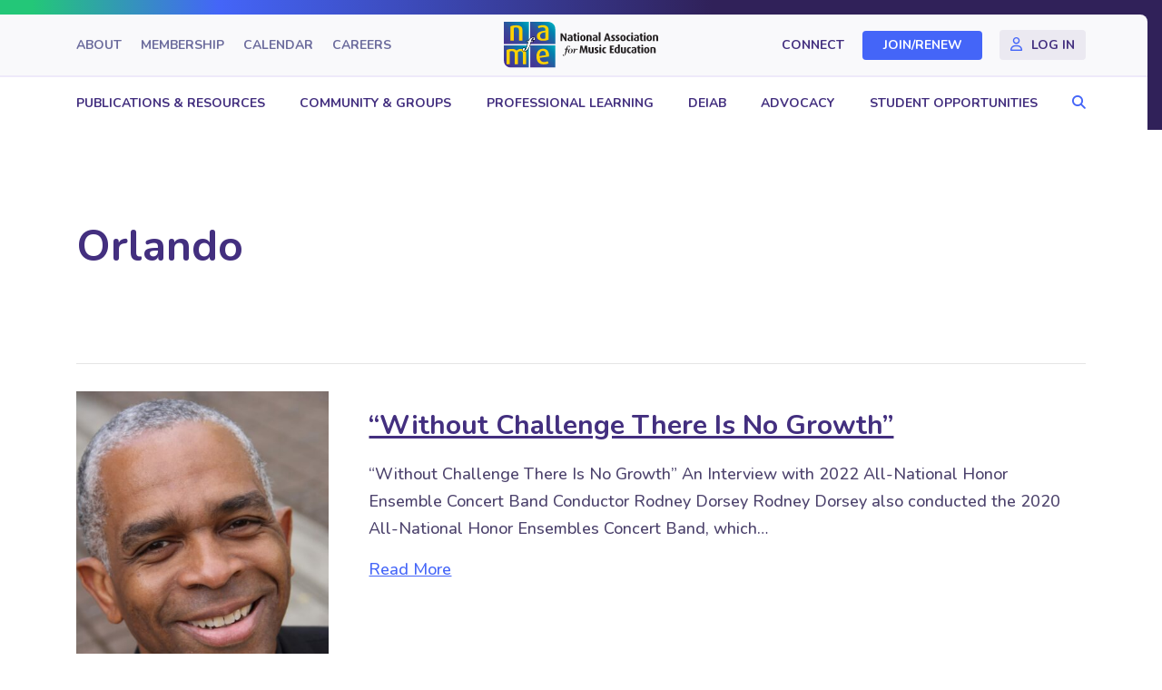

--- FILE ---
content_type: text/html; charset=UTF-8
request_url: https://nafme.org/blog/tag/orlando/
body_size: 18051
content:
<!DOCTYPE html>
<html lang="en-US">
<head>
<meta charset="UTF-8" />
<meta name='viewport' content='width=device-width, initial-scale=1.0' />
<meta http-equiv='X-UA-Compatible' content='IE=edge' />
<link rel="profile" href="https://gmpg.org/xfn/11" />
<title>Orlando  - NAfME</title>
<meta name="robots" content="follow, noindex">
<meta property="og:url" content="https://nafme.org/blog/tag/orlando/">
<meta property="og:site_name" content="NAfME">
<meta property="og:locale" content="en_US">
<meta property="og:type" content="object">
<meta property="og:title" content="Orlando  - NAfME">
<meta property="og:image" content="https://nafme.org/wp-content/uploads/2021/03/nafme-default.jpg">
<meta property="og:image:secure_url" content="https://nafme.org/wp-content/uploads/2021/03/nafme-default.jpg">
<meta property="og:image:width" content="1112">
<meta property="og:image:height" content="480">
<meta property="og:image:alt" content="NAfME logo header">
<meta name="twitter:card" content="summary">
<meta name="twitter:title" content="Orlando  - NAfME">
<meta name="twitter:image" content="https://nafme.org/wp-content/uploads/2021/03/nafme-default.jpg">
<link rel='dns-prefetch' href='//kit.fontawesome.com' />
<link rel='dns-prefetch' href='//fonts.googleapis.com' />
<link href='https://fonts.gstatic.com' crossorigin rel='preconnect' />
<link rel="alternate" type="text/calendar" title="NAfME &raquo; iCal Feed" href="https://nafme.org/events/?ical=1" />
<style id='wp-img-auto-sizes-contain-inline-css'>
img:is([sizes=auto i],[sizes^="auto," i]){contain-intrinsic-size:3000px 1500px}
/*# sourceURL=wp-img-auto-sizes-contain-inline-css */
</style>
<link rel='stylesheet' id='adsanity-default-css-css' href='https://nafme.org/wp-content/plugins/adsanity/dist/css/widget-default.css?ver=1.9' media='screen' />
<link rel='stylesheet' id='tribe-events-pro-mini-calendar-block-styles-css' href='https://nafme.org/wp-content/plugins/events-calendar-pro/build/css/tribe-events-pro-mini-calendar-block.css?ver=7.7.11' media='all' />
<link rel='stylesheet' id='wp-block-library-css' href='https://nafme.org/wp-includes/css/dist/block-library/style.min.css?ver=6.9' media='all' />
<style id='global-styles-inline-css'>
:root{--wp--preset--aspect-ratio--square: 1;--wp--preset--aspect-ratio--4-3: 4/3;--wp--preset--aspect-ratio--3-4: 3/4;--wp--preset--aspect-ratio--3-2: 3/2;--wp--preset--aspect-ratio--2-3: 2/3;--wp--preset--aspect-ratio--16-9: 16/9;--wp--preset--aspect-ratio--9-16: 9/16;--wp--preset--color--black: #000000;--wp--preset--color--cyan-bluish-gray: #abb8c3;--wp--preset--color--white: #ffffff;--wp--preset--color--pale-pink: #f78da7;--wp--preset--color--vivid-red: #cf2e2e;--wp--preset--color--luminous-vivid-orange: #ff6900;--wp--preset--color--luminous-vivid-amber: #fcb900;--wp--preset--color--light-green-cyan: #7bdcb5;--wp--preset--color--vivid-green-cyan: #00d084;--wp--preset--color--pale-cyan-blue: #8ed1fc;--wp--preset--color--vivid-cyan-blue: #0693e3;--wp--preset--color--vivid-purple: #9b51e0;--wp--preset--color--fl-heading-text: #432f7f;--wp--preset--color--fl-body-bg: #ffffff;--wp--preset--color--fl-body-text: #4c426c;--wp--preset--color--fl-accent: #4465f8;--wp--preset--color--fl-accent-hover: #183cdc;--wp--preset--color--fl-topbar-bg: #f9f9fb;--wp--preset--color--fl-topbar-text: #432f7f;--wp--preset--color--fl-topbar-link: #432f7f;--wp--preset--color--fl-topbar-hover: #183cdc;--wp--preset--color--fl-header-bg: #ffffff;--wp--preset--color--fl-header-text: #432f7f;--wp--preset--color--fl-header-link: #432f7f;--wp--preset--color--fl-header-hover: #183cdc;--wp--preset--color--fl-nav-bg: #ffffff;--wp--preset--color--fl-nav-link: #432f7f;--wp--preset--color--fl-nav-hover: #183cdc;--wp--preset--color--fl-content-bg: #ffffff;--wp--preset--color--fl-footer-widgets-bg: #ffffff;--wp--preset--color--fl-footer-widgets-text: #757575;--wp--preset--color--fl-footer-widgets-link: #2b7bb9;--wp--preset--color--fl-footer-widgets-hover: #2b7bb9;--wp--preset--color--fl-footer-bg: #ffffff;--wp--preset--color--fl-footer-text: #757575;--wp--preset--color--fl-footer-link: #2b7bb9;--wp--preset--color--fl-footer-hover: #2b7bb9;--wp--preset--gradient--vivid-cyan-blue-to-vivid-purple: linear-gradient(135deg,rgb(6,147,227) 0%,rgb(155,81,224) 100%);--wp--preset--gradient--light-green-cyan-to-vivid-green-cyan: linear-gradient(135deg,rgb(122,220,180) 0%,rgb(0,208,130) 100%);--wp--preset--gradient--luminous-vivid-amber-to-luminous-vivid-orange: linear-gradient(135deg,rgb(252,185,0) 0%,rgb(255,105,0) 100%);--wp--preset--gradient--luminous-vivid-orange-to-vivid-red: linear-gradient(135deg,rgb(255,105,0) 0%,rgb(207,46,46) 100%);--wp--preset--gradient--very-light-gray-to-cyan-bluish-gray: linear-gradient(135deg,rgb(238,238,238) 0%,rgb(169,184,195) 100%);--wp--preset--gradient--cool-to-warm-spectrum: linear-gradient(135deg,rgb(74,234,220) 0%,rgb(151,120,209) 20%,rgb(207,42,186) 40%,rgb(238,44,130) 60%,rgb(251,105,98) 80%,rgb(254,248,76) 100%);--wp--preset--gradient--blush-light-purple: linear-gradient(135deg,rgb(255,206,236) 0%,rgb(152,150,240) 100%);--wp--preset--gradient--blush-bordeaux: linear-gradient(135deg,rgb(254,205,165) 0%,rgb(254,45,45) 50%,rgb(107,0,62) 100%);--wp--preset--gradient--luminous-dusk: linear-gradient(135deg,rgb(255,203,112) 0%,rgb(199,81,192) 50%,rgb(65,88,208) 100%);--wp--preset--gradient--pale-ocean: linear-gradient(135deg,rgb(255,245,203) 0%,rgb(182,227,212) 50%,rgb(51,167,181) 100%);--wp--preset--gradient--electric-grass: linear-gradient(135deg,rgb(202,248,128) 0%,rgb(113,206,126) 100%);--wp--preset--gradient--midnight: linear-gradient(135deg,rgb(2,3,129) 0%,rgb(40,116,252) 100%);--wp--preset--font-size--small: 13px;--wp--preset--font-size--medium: 20px;--wp--preset--font-size--large: 36px;--wp--preset--font-size--x-large: 42px;--wp--preset--spacing--20: 0.44rem;--wp--preset--spacing--30: 0.67rem;--wp--preset--spacing--40: 1rem;--wp--preset--spacing--50: 1.5rem;--wp--preset--spacing--60: 2.25rem;--wp--preset--spacing--70: 3.38rem;--wp--preset--spacing--80: 5.06rem;--wp--preset--shadow--natural: 6px 6px 9px rgba(0, 0, 0, 0.2);--wp--preset--shadow--deep: 12px 12px 50px rgba(0, 0, 0, 0.4);--wp--preset--shadow--sharp: 6px 6px 0px rgba(0, 0, 0, 0.2);--wp--preset--shadow--outlined: 6px 6px 0px -3px rgb(255, 255, 255), 6px 6px rgb(0, 0, 0);--wp--preset--shadow--crisp: 6px 6px 0px rgb(0, 0, 0);}:where(.is-layout-flex){gap: 0.5em;}:where(.is-layout-grid){gap: 0.5em;}body .is-layout-flex{display: flex;}.is-layout-flex{flex-wrap: wrap;align-items: center;}.is-layout-flex > :is(*, div){margin: 0;}body .is-layout-grid{display: grid;}.is-layout-grid > :is(*, div){margin: 0;}:where(.wp-block-columns.is-layout-flex){gap: 2em;}:where(.wp-block-columns.is-layout-grid){gap: 2em;}:where(.wp-block-post-template.is-layout-flex){gap: 1.25em;}:where(.wp-block-post-template.is-layout-grid){gap: 1.25em;}.has-black-color{color: var(--wp--preset--color--black) !important;}.has-cyan-bluish-gray-color{color: var(--wp--preset--color--cyan-bluish-gray) !important;}.has-white-color{color: var(--wp--preset--color--white) !important;}.has-pale-pink-color{color: var(--wp--preset--color--pale-pink) !important;}.has-vivid-red-color{color: var(--wp--preset--color--vivid-red) !important;}.has-luminous-vivid-orange-color{color: var(--wp--preset--color--luminous-vivid-orange) !important;}.has-luminous-vivid-amber-color{color: var(--wp--preset--color--luminous-vivid-amber) !important;}.has-light-green-cyan-color{color: var(--wp--preset--color--light-green-cyan) !important;}.has-vivid-green-cyan-color{color: var(--wp--preset--color--vivid-green-cyan) !important;}.has-pale-cyan-blue-color{color: var(--wp--preset--color--pale-cyan-blue) !important;}.has-vivid-cyan-blue-color{color: var(--wp--preset--color--vivid-cyan-blue) !important;}.has-vivid-purple-color{color: var(--wp--preset--color--vivid-purple) !important;}.has-black-background-color{background-color: var(--wp--preset--color--black) !important;}.has-cyan-bluish-gray-background-color{background-color: var(--wp--preset--color--cyan-bluish-gray) !important;}.has-white-background-color{background-color: var(--wp--preset--color--white) !important;}.has-pale-pink-background-color{background-color: var(--wp--preset--color--pale-pink) !important;}.has-vivid-red-background-color{background-color: var(--wp--preset--color--vivid-red) !important;}.has-luminous-vivid-orange-background-color{background-color: var(--wp--preset--color--luminous-vivid-orange) !important;}.has-luminous-vivid-amber-background-color{background-color: var(--wp--preset--color--luminous-vivid-amber) !important;}.has-light-green-cyan-background-color{background-color: var(--wp--preset--color--light-green-cyan) !important;}.has-vivid-green-cyan-background-color{background-color: var(--wp--preset--color--vivid-green-cyan) !important;}.has-pale-cyan-blue-background-color{background-color: var(--wp--preset--color--pale-cyan-blue) !important;}.has-vivid-cyan-blue-background-color{background-color: var(--wp--preset--color--vivid-cyan-blue) !important;}.has-vivid-purple-background-color{background-color: var(--wp--preset--color--vivid-purple) !important;}.has-black-border-color{border-color: var(--wp--preset--color--black) !important;}.has-cyan-bluish-gray-border-color{border-color: var(--wp--preset--color--cyan-bluish-gray) !important;}.has-white-border-color{border-color: var(--wp--preset--color--white) !important;}.has-pale-pink-border-color{border-color: var(--wp--preset--color--pale-pink) !important;}.has-vivid-red-border-color{border-color: var(--wp--preset--color--vivid-red) !important;}.has-luminous-vivid-orange-border-color{border-color: var(--wp--preset--color--luminous-vivid-orange) !important;}.has-luminous-vivid-amber-border-color{border-color: var(--wp--preset--color--luminous-vivid-amber) !important;}.has-light-green-cyan-border-color{border-color: var(--wp--preset--color--light-green-cyan) !important;}.has-vivid-green-cyan-border-color{border-color: var(--wp--preset--color--vivid-green-cyan) !important;}.has-pale-cyan-blue-border-color{border-color: var(--wp--preset--color--pale-cyan-blue) !important;}.has-vivid-cyan-blue-border-color{border-color: var(--wp--preset--color--vivid-cyan-blue) !important;}.has-vivid-purple-border-color{border-color: var(--wp--preset--color--vivid-purple) !important;}.has-vivid-cyan-blue-to-vivid-purple-gradient-background{background: var(--wp--preset--gradient--vivid-cyan-blue-to-vivid-purple) !important;}.has-light-green-cyan-to-vivid-green-cyan-gradient-background{background: var(--wp--preset--gradient--light-green-cyan-to-vivid-green-cyan) !important;}.has-luminous-vivid-amber-to-luminous-vivid-orange-gradient-background{background: var(--wp--preset--gradient--luminous-vivid-amber-to-luminous-vivid-orange) !important;}.has-luminous-vivid-orange-to-vivid-red-gradient-background{background: var(--wp--preset--gradient--luminous-vivid-orange-to-vivid-red) !important;}.has-very-light-gray-to-cyan-bluish-gray-gradient-background{background: var(--wp--preset--gradient--very-light-gray-to-cyan-bluish-gray) !important;}.has-cool-to-warm-spectrum-gradient-background{background: var(--wp--preset--gradient--cool-to-warm-spectrum) !important;}.has-blush-light-purple-gradient-background{background: var(--wp--preset--gradient--blush-light-purple) !important;}.has-blush-bordeaux-gradient-background{background: var(--wp--preset--gradient--blush-bordeaux) !important;}.has-luminous-dusk-gradient-background{background: var(--wp--preset--gradient--luminous-dusk) !important;}.has-pale-ocean-gradient-background{background: var(--wp--preset--gradient--pale-ocean) !important;}.has-electric-grass-gradient-background{background: var(--wp--preset--gradient--electric-grass) !important;}.has-midnight-gradient-background{background: var(--wp--preset--gradient--midnight) !important;}.has-small-font-size{font-size: var(--wp--preset--font-size--small) !important;}.has-medium-font-size{font-size: var(--wp--preset--font-size--medium) !important;}.has-large-font-size{font-size: var(--wp--preset--font-size--large) !important;}.has-x-large-font-size{font-size: var(--wp--preset--font-size--x-large) !important;}
/*# sourceURL=global-styles-inline-css */
</style>

<style id='classic-theme-styles-inline-css'>
/*! This file is auto-generated */
.wp-block-button__link{color:#fff;background-color:#32373c;border-radius:9999px;box-shadow:none;text-decoration:none;padding:calc(.667em + 2px) calc(1.333em + 2px);font-size:1.125em}.wp-block-file__button{background:#32373c;color:#fff;text-decoration:none}
/*# sourceURL=/wp-includes/css/classic-themes.min.css */
</style>
<style id='font-awesome-svg-styles-default-inline-css'>
.svg-inline--fa {
  display: inline-block;
  height: 1em;
  overflow: visible;
  vertical-align: -.125em;
}
/*# sourceURL=font-awesome-svg-styles-default-inline-css */
</style>
<link rel='stylesheet' id='font-awesome-svg-styles-css' href='https://nafme.org/wp-content/uploads/font-awesome/v6.2.0/css/svg-with-js.css' media='all' />
<style id='font-awesome-svg-styles-inline-css'>
   .wp-block-font-awesome-icon svg::before,
   .wp-rich-text-font-awesome-icon svg::before {content: unset;}
/*# sourceURL=font-awesome-svg-styles-inline-css */
</style>
<link rel='stylesheet' id='yoko-sso-frontend-css' href='https://nafme.org/wp-content/plugins/yoko-sso-cp/assets/css/frontend.css?ver=1.0' media='all' />
<link rel='stylesheet' id='icon-1614826904-css' href='https://nafme.org/wp-content/uploads/bb-plugin/icons/icon-1614826904/style.css?ver=2.9.4.1' media='all' />
<link rel='stylesheet' id='fl-builder-layout-bundle-e3a44e638bb65b97d1b427db04ae393c-css' href='https://nafme.org/wp-content/uploads/bb-plugin/cache/e3a44e638bb65b97d1b427db04ae393c-layout-bundle.css?ver=2.9.4.1-1.5.2.1' media='all' />
<link rel='stylesheet' id='linearicons-css' href='https://nafme.org/wp-content/themes/yoko-nafme-child/assets/fonts/linearicons/style.css?ver=1.0.0' media='all' />
<link rel='stylesheet' id='tablepress-default-css' href='https://nafme.org/wp-content/plugins/tablepress/css/build/default.css?ver=3.2.5' media='all' />
<link rel='stylesheet' id='jquery-magnificpopup-css' href='https://nafme.org/wp-content/plugins/bb-plugin/css/jquery.magnificpopup.min.css?ver=2.9.4.1' media='all' />
<link rel='stylesheet' id='base-css' href='https://nafme.org/wp-content/themes/bb-theme/css/base.min.css?ver=1.7.19.1' media='all' />
<link rel='stylesheet' id='fl-automator-skin-css' href='https://nafme.org/wp-content/uploads/bb-theme/skin-6941348230fa6.css?ver=1.7.19.1' media='all' />
<link rel='stylesheet' id='fl-child-theme-looks-css' href='https://nafme.org/wp-content/themes/yoko-nafme-child/assets/css/elements.css?ver=6.9' media='all' />
<link rel='stylesheet' id='fl-child-theme-utility-css' href='https://nafme.org/wp-content/themes/yoko-nafme-child/assets/css/utility.css?ver=6.9' media='all' />
<link rel='stylesheet' id='fl-child-theme-css' href='https://nafme.org/wp-content/themes/yoko-nafme-child/style.css?ver=6.9' media='all' />
<link rel='stylesheet' id='fl-builder-google-fonts-68c11a5a53221e7567f4885a181799b7-css' href='//fonts.googleapis.com/css?family=Nunito%3A300%2C400%2C700%2C500%2C700&#038;ver=6.9' media='all' />
<script src="https://nafme.org/wp-includes/js/jquery/jquery.min.js?ver=3.7.1" id="jquery-core-js"></script>
<script defer crossorigin="anonymous" src="https://kit.fontawesome.com/7750e4f5a9.js" id="font-awesome-official-js"></script>
<link rel="https://api.w.org/" href="https://nafme.org/wp-json/" /><link rel="alternate" title="JSON" type="application/json" href="https://nafme.org/wp-json/wp/v2/tags/988" /><style id="y0x-cache-css">body.sso-loading::after{position:fixed;top:0;left:0;width:100vw;height:100vh;content:'';background-color:white;background-position:center center;background-repeat:no-repeat;background-image:url("https://nafme.org/wp-content/plugins/yok0x-sso-0.2.5/assets/img/loader.gif");background-size:150px 200px;z-index:9999}body:not(.logged-in) .xsso-container > span{display:none;opacity:0.000000001;transition:.1s opacity}body:not(.logged-in) .xsso-container > span:first-child{display:inline-block}body:not(.logged-in).xsso-logged-in .xsso-container .login-link{display:none}body:not(.logged-in).xsso-logged-in .xsso-container .logged-in-content{display:inline-block;opacity:1}body:not(.logged-in).xsso-logged-out .xsso-container .logged-in-content{display:none}body:not(.logged-in).xsso-logged-out .xsso-container .login-link{display:inline-block;opacity:1}body:not(.fl-builder-edit) [class*="xsso-show-for-"]{display:none}body.xsso-logged-in.xsso-role-administrator .xsso-show-for-administrator,body.logged-in.xsso-role-administrator .xsso-show-for-administrator{display:block}body.xsso-logged-in.xsso-role-editor .xsso-show-for-editor,body.logged-in.xsso-role-editor .xsso-show-for-editor{display:block}body.xsso-logged-in.xsso-role-author .xsso-show-for-author,body.logged-in.xsso-role-author .xsso-show-for-author{display:block}body.xsso-logged-in.xsso-role-contributor .xsso-show-for-contributor,body.logged-in.xsso-role-contributor .xsso-show-for-contributor{display:block}body.xsso-logged-in.xsso-role-subscriber .xsso-show-for-subscriber,body.logged-in.xsso-role-subscriber .xsso-show-for-subscriber{display:block}body.xsso-logged-in.xsso-role-member .xsso-show-for-member,body.logged-in.xsso-role-member .xsso-show-for-member{display:block}body.xsso-logged-in.xsso-role-non-member .xsso-show-for-non-member,body.logged-in.xsso-role-non-member .xsso-show-for-non-member{display:block}body.xsso-logged-in.xsso-role-tri-m-advisor .xsso-show-for-tri-m-advisor,body.logged-in.xsso-role-tri-m-advisor .xsso-show-for-tri-m-advisor{display:block}body.xsso-logged-in.xsso-role-upcoming-expiration .xsso-show-for-upcoming-expiration,body.logged-in.xsso-role-upcoming-expiration .xsso-show-for-upcoming-expiration{display:block}body.xsso-logged-in.xsso-role-recently-expired .xsso-show-for-recently-expired,body.logged-in.xsso-role-recently-expired .xsso-show-for-recently-expired{display:block}body.xsso-logged-in.xsso-role-revisor .xsso-show-for-revisor,body.logged-in.xsso-role-revisor .xsso-show-for-revisor{display:block}</style><meta name="tec-api-version" content="v1"><meta name="tec-api-origin" content="https://nafme.org"><link rel="alternate" href="https://nafme.org/wp-json/tribe/events/v1/events/?tags=orlando" /><style>.breadcrumb {list-style:none;margin:0;padding-inline-start:0;}.breadcrumb li {margin:0;display:inline-block;position:relative;}.breadcrumb li::after{content:' / ';margin-left:5px;margin-right:5px;}.breadcrumb li:last-child::after{display:none}</style><link rel="icon" href="https://nafme.org/wp-content/uploads/2023/03/cropped-nafme-favicon-32x32.png" sizes="32x32" />
<link rel="icon" href="https://nafme.org/wp-content/uploads/2023/03/cropped-nafme-favicon-192x192.png" sizes="192x192" />
<link rel="apple-touch-icon" href="https://nafme.org/wp-content/uploads/2023/03/cropped-nafme-favicon-180x180.png" />
<meta name="msapplication-TileImage" content="https://nafme.org/wp-content/uploads/2023/03/cropped-nafme-favicon-270x270.png" />
		<style id="wp-custom-css">
			.fl-menu .menu:before,
.fl-menu .menu:after {
	display: none;
}

/* BANNER VIDEO */
@media screen and (min-width: 993px) {
	.page-id-172318 .header-topbar > .fl-row-content-wrap {
		margin-right: 0;
		border-radius: 0;
		border: 0;
		padding-right: 20px;
	}
	.page-id-172318 .header-main > .fl-row-content-wrap {
		border: 0;
		padding-right: 20px;
	}
}

.banner-video.banner-main {
	border: unset;
	background: #FFF;
}
@media screen and (max-width: 992px) {
	.banner-video.banner-main {
		padding-bottom: 0;
	}
	.banner-video.banner-main > .fl-row-content-wrap::after {
		bottom: 0 !important;
	}
}

.banner-video.banner-main > .fl-row-content-wrap {
	margin-right: 16px;
}
.banner-video.banner-main > .fl-row-content-wrap,
.banner-video.banner-main .fl-bg-video {
	border-radius: 0px 0px 120px 0px;
}
.banner-video.banner-main > .fl-row-content-wrap:after {
	background: linear-gradient(90deg, rgba(0, 0, 0, 0.72) 0%, rgba(0, 0, 0, 0.50) 46.42%, rgba(0, 0, 0, 0.00) 70.86%);
}
.banner-video.banner-main .banner-container > .fl-col-content {
	max-width: 690px;
}
@media screen and (max-width: 992px) {
	.banner-video.banner-main .fl-row-content-wrap > .fl-row-content {
		margin-bottom: 0;
	}
	.banner-video.banner-main > .fl-row-content-wrap:after {
		background: linear-gradient(90deg, rgba(0, 0, 0, 0.72) 0%, rgba(0, 0, 0, 0.50) 80%, rgba(0, 0, 0, 0.00) 120%);
	}
}
@media screen and (max-width: 768px) {
	.banner-video.banner-main > .fl-row-content-wrap,
	.banner-video.banner-main .fl-bg-video {
		border-radius: 0;
	}
}
@media screen and (max-width: 768px) {
	.banner-video.banner-main > .fl-row-content-wrap {
		margin-right: 0;
	}
}

.banner-video.banner-main .banner-main-title .fl-heading {
	background: unset;
	-webkit-background-clip: unset;
	-webkit-text-fill-color: unset;
	color: #FFF;
	line-height: 1.1;
	text-transform: uppercase;
}
.banner-video.banner-main .leadin p {
	text-transform: none;
	font-size: 20px;
	font-weight: 800;
	line-height: 1;
	letter-spacing: 1.6px;
}
@media screen and (min-width: 993px) {
	.banner-video.banner-main .banner-main-title .fl-heading {
		font-size: 66px;
	}
}
@media screen and (max-width: 992px) {
	.banner-video.banner-main .banner-main-title .fl-heading {
		font-size: 50px;
	}
}
@media screen and (max-width: 768px) {
	.banner-video.banner-main .banner-main-title .fl-heading {
		text-align: center;
		font-size: 30px;
	}
}

@media screen and (max-width: 992px) {
	.banner-video.banner-main > .fl-row-content-wrap > .fl-row-content::after {
		width: calc(100% - 120px);
		margin: 0 auto 0 0;
	}
}
/****/

.sgpb-theme-1-content {
	box-shadow: none !important;
	background-color: #2C47BD !important;
	border-radius: 0px 64px !important;
	color: rgba(255, 255, 255, 0.75) !important;
	border: 0 !important;
	text-align: center;
}
.sgpb-theme-1-content .sg-popup-builder-content {
	padding: 50px 50px 30px 50px;
}
.sgpb-main-html-content-wrapper h2 {
	color: #FFFFFF;
	margin-top: 0;
	margin-bottom: 20px;
}
.sgpb-popup-dialog-main-div-theme-wrapper-1 > img.sgpb-popup-close-button-1 {
	top: 20px;
	left: 20px;
}
#sgpb-popup-dialog-main-div {
	max-width: 1000px !important;
}
@media screen and (max-width: 768px) {
	.sgpb-theme-1-content .sg-popup-builder-content {
		padding: 20px;
	}
	.sgpb-main-html-content-wrapper h2 {
		margin-top: 20px;
	}
	.sgpb-popup-dialog-main-div-theme-wrapper-1 > img.sgpb-popup-close-button-1 {
		top: 10px;
		left: 10px;
	}
}


/* .mobile-nav-search {display:none;} */



/* EVENTS CALENDAR */
.tribe-events p,
.tribe-events span {
	font-size: 18px !important;
	line-height: 160% !important;
}
.tribe-events p,
.tribe-events span,
.tribe-events input,
.tribe-events a,
.tribe-common a,
.tribe-events button,
.tribe-events th,
.tribe-events td,
.tribe-common li,
.tribe-common time {
	font-family: 'Nunito' !important;
}
.event-calendar-row .fl-module-rich-text p {
	margin-bottom: 12px;
}
.tribe-events > .tribe-events-l-container {
	padding: 0 !important;
}
.single-tribe_events .tribe-events-c-subscribe-dropdown__container,
.tribe-events .tribe-events-c-subscribe-dropdown__container {
	display: none !important;
}
.tribe-events .tribe-events-c-events-bar--border {
	border: 1px solid #EEEAFA !important;
	padding-left: 24px;
	padding-right: 24px;
	border-radius: 4px;
}
.tribe-events .tribe-events-c-search__input-control-icon-svg {
	left: 0 !important;
	color: #D2CEDE !important;
}
.tribe-common .tribe-common-c-svgicon--search {
	width: 20px !important;
}
.tribe-events .tribe-events-c-events-bar .tribe-common-form-control-text__input::placeholder {
	color: #4C426C !important;
	font-size: 18px;
	line-height: 1.6;
}
.tribe-events .tribe-events-header--has-event-search .tribe-events-c-events-bar__filter-button-container {
	border-right: 0 !important;
}
.tribe-events.tribe-common .tribe-common-form-control-text__input,
.tribe-events .tribe-events-c-view-selector--tabs .tribe-events-c-view-selector__list-item-link,
.tribe-events .tribe-events-header--has-event-search .tribe-events-c-events-bar__filter-button {
	padding-top: 17px !important;
	padding-bottom: 17px !important;
}
.tribe-events .tribe-events-c-view-selector--tabs .tribe-events-c-view-selector__content {
	padding-left: 0 !important;
	padding-right: 0 !important;
}
.tribe-events .tribe-events-c-view-selector--tabs .tribe-events-c-view-selector__list-item:first-child {
	padding-left: 0 !important;
}
.tribe-events .tribe-events-c-view-selector--tabs .tribe-events-c-view-selector__list-item:last-child {
	padding-right: 0 !important;
}
.tribe-events .tribe-common-c-btn.tribe-events-c-search__button {
	background: #4465F8;
	border-radius: 200px;
	font-size: 16px;
	font-weight: 700;
	text-transform: initial;
	line-height: 1;
	padding: 12px 20px;
}
.tribe-events .tribe-events-c-view-selector__list-item--active .tribe-events-c-view-selector__list-item-text {
	font-weight: 700;
}
.tribe-events .tribe-events-c-view-selector__list-item-text,
.tribe-events .tribe-events-header--has-event-search .tribe-events-c-events-bar__filter-button-text,
.tribe-events .datepicker .month,
.tribe-common li {
	color: #4C426C !important;
}
.tribe-events .tribe-events-c-view-selector--tabs .tribe-events-c-view-selector__list-item--active .tribe-events-c-view-selector__list-item-link:after {
	background-color: #4465F8 !important;
}
.tribe-events .tribe-events-c-view-selector__list-item:hover,
.tribe-events .tribe-events-c-view-selector__list-item:focus,
.tribe-events .tribe-events-c-view-selector__list-item:focus-within {
	background-color: transparent !important;
}
.tribe-events .tribe-events-c-view-selector__list-item:hover .tribe-events-c-view-selector__list-item-text,
.tribe-events .tribe-events-c-view-selector__list-item:focus .tribe-events-c-view-selector__list-item-text,
.tribe-events .tribe-events-c-view-selector__list-item:focus-within .tribe-events-c-view-selector__list-item-text {
	font-weight: 700 !important;
}
.tribe-events .tribe-events-c-events-bar__filter-button-icon path {
	fill: #4C426C !important;
}
.tribe-events .tribe-events-header--has-event-search .tribe-events-c-events-bar {
	margin-bottom: 0 !important;
}
.tribe-events .tribe-events-header__top-bar {
	margin-top: 24px;
	margin-bottom: 40px !important;
}
.tribe-common .tribe-common-c-btn-icon--caret-left .tribe-common-c-btn-icon__icon-svg path,
.tribe-common .tribe-common-c-btn-icon--caret-right .tribe-common-c-btn-icon__icon-svg path,
.tribe-events .datepicker .next .tribe-events-c-top-bar__datepicker-nav-icon-svg path,
.tribe-events .datepicker .prev .tribe-events-c-top-bar__datepicker-nav-icon-svg path {
	fill: #D2CEDE !important;
}
.tribe-events .tribe-events-c-top-bar__nav-list-item {
	padding-right: 24px !important;
}
.tribe-common .tribe-common-c-btn-border-small,
.tribe-common a.tribe-common-c-btn-border-small {
	border: 1px solid #EEEAFA !important;
	border-radius: 4px !important;
	padding: 4px 17px !important;
	line-height: 1.6 !important;
	font-weight: 400 !important;
	font-size: 18px !important;
	color: #4C426C !important;
}
.tribe-filter-bar .tribe-filter-bar-c-pill--button .tribe-filter-bar-c-pill__pill {
	border: 1px solid #EEEAFA !important;
	border-radius: 4px !important;
	padding: 4px 17px !important;
}
.tribe-filter-bar .tribe-filter-bar-c-pill--button .tribe-filter-bar-c-pill__pill .tribe-filter-bar-c-pill__pill-label {
	line-height: 1.6 !important;
	font-weight: 400 !important;
	font-size: 18px !important;
	color: #4C426C !important;
	text-transform: initial;
}
.tribe-filter-bar .tribe-filter-bar-c-pill--button .tribe-filter-bar-c-pill__pill:hover {
	background-color: #EEEAFA !important;
}
.tribe-events .tribe-events-c-top-bar__datepicker-desktop {
	color: #4C426C;
	font-weight: 700;
	font-size: 24px !important;
}
.tribe-events .tribe-events-c-top-bar__datepicker-button-icon-svg {
	margin-left: 15px !important;
}
.tribe-common .tribe-common-c-svgicon__svg-fill {
	fill: #778290 !important;
}
.tribe-events .datepicker,
.tribe-common--breakpoint-medium .tribe-filter-bar .tribe-filter-bar-c-filter--pill .tribe-filter-bar-c-filter__container {
	border-radius: 4px !important;
	border: 1px solid #EEEAFA !important;
	background-color: #FFFFFF !important;
	padding: 20px !important;
}
.tribe-events .datepicker table {
	width: 100%;
}
.tribe-events .datepicker .datepicker-months th,
.tribe-events .datepicker .datepicker-years th,
.tribe-events .datepicker .datepicker-days th,
.tribe-events button.tribe-events-c-top-bar__datepicker-button *,
.tribe-filter-bar .tribe-filter-bar-c-filter--pill .tribe-filter-bar-c-filter__filters-legend {
	font-weight: 700;
	color: #4C426C !important;
}
.tribe-events .datepicker .datepicker-months th,
.tribe-events .datepicker .datepicker-years th,
.tribe-events .datepicker .datepicker-days th,
.tribe-filter-bar .tribe-filter-bar-c-filter--pill .tribe-filter-bar-c-filter__filters-legend {
	font-size: 16px !important;
}
.tribe-events .datepicker .past,
.tribe-events .tribe-events-calendar-month__day--past .tribe-events-calendar-month__day-date {
	color: #747474 !important;
	opacity: 1;
}
.tribe-events .datepicker .month,
.tribe-events .datepicker .year,
.tribe-events .datepicker .day {
	line-height: 1 !important;
	padding: 10px !important;
}
.tribe-events .datepicker .month.active,
.tribe-events .datepicker .month.active.focused,
.tribe-events .datepicker .year.active,
.tribe-events .datepicker .year.active.focused,
.tribe-events .datepicker .day.active,
.tribe-events .datepicker .day.active.focused {
	background: #4465F8 !important;
	border-radius: 200px;
	font-weight: 700;
	color: #FFFFFF !important;
}
.tribe-events .datepicker .month.focused,
.tribe-events .datepicker .month:hover,
.tribe-events .datepicker .year.focused,
.tribe-events .datepicker .year:hover,
.tribe-events .datepicker .day.focused,
.tribe-events .datepicker .day:hover {
	background-color: #E2E7FE !important;
	border-radius: 200px;
	font-weight: 700;
}
.tribe-events-calendar-list,
.tribe-events-calendar-month,
.tribe-events-calendar-day {
	position: relative;
	z-index: 0;
}
.tribe-events .tribe-events-c-messages__message-list-item-link {
	color: #4465F8 !important;
}
.tribe-common .tribe-common-c-svgicon--messages-not-found .tribe-common-c-svgicon__svg-stroke,
.tribe-filter-bar .tribe-filter-bar-c-clear-button__reset-icon path {
	stroke: #4465F8 !important;
}
.tribe-common .tribe-common-c-svgicon--messages-not-found path,
.tribe-common--breakpoint-medium .tribe-filter-bar .tribe-filter-bar-c-filter--pill .tribe-filter-bar-c-filter__filters-close-icon path,
.tribe-filter-bar .tribe-filter-bar-c-pill__remove-button-icon path,
.tribe-filter-bar .tribe-filter-bar-c-filter__toggle-minus-icon path,
.tribe-filter-bar .tribe-filter-bar-c-filter__toggle-plus-icon path {
	stroke: #4C426C !important;
}
.tribe-events .tribe-events-c-messages__message {
	background-color: #EEEAFA !important;
	border-radius: 4px !important;
}
.tribe-events .tribe-events-calendar-month__header-column-title-desktop {
	color: #4C426C;
	font-weight: 600;
	font-size: 12px;
}
.tribe-events .tribe-events-calendar-month__header-column {
	padding-bottom: 10px !important;
}
.tribe-events .tribe-events-calendar-month__day,
.tribe-events .tribe-events-calendar-month__week,
.tribe-events .tribe-events-calendar-month__body {
	border-color: #EEEAFA !important;
}
.tribe-events .tribe-events-calendar-month__day-date-daynum {
	font-weight: 400;
	font-size: 12px;
}
.tribe-events .tribe-events-calendar-month__day--past {
	background: #F9F9FB;
}
.tribe-events .tribe-events-calendar-month__day-date-link {
	font-weight: 700;
}
.tribe-events .tribe-events-calendar-month__multiday-event-bar-title {
	font-weight: 400 !important;
	font-size: 14px !important;
	color: #4C426C !important;
	letter-spacing: 0 !important;
}
.tribe-events .tribe-events-calendar-month__multiday-event-bar-inner,
.tribe-events .tribe-events-calendar-month__multiday-event-bar-inner:hover {
	background-color: #E2E7FE !important;
	padding-top: 4px !important;
	padding-bottom: 4px !important;
	border-radius: 24px;
}
.tribe-events .tribe-filter-bar {
	margin-top: 24px !important;
	margin-bottom: 0 !important;
}
.tribe-filter-bar .tribe-filter-bar-c-dropdown .select2-results__option--highlighted {
	font-size: 16px !important;
}
.tribe-filter-bar .tribe-filter-bar-c-pill--button .tribe-filter-bar-c-pill__pill-label-colon,
.tribe-filter-bar .tribe-filter-bar-c-pill--button .tribe-filter-bar-c-pill__pill-selections {
	color: #4C426C !important;
	text-transform: initial;
	margin-right: 25px;
}
.tribe-filter-bar .tribe-filter-bar-c-pill--button .tribe-filter-bar-c-pill__pill-label-colon {
	font-weight: 400;
	margin-right: 10px;
}
.tribe-filter-bar .tribe-filter-bar-c-pill--button.tribe-filter-bar-c-pill--has-selections .tribe-filter-bar-c-pill__pill {
	background-color: #EEEAFA !important;
}
@media screen and (max-width: 992px) {
	.tribe-events .tribe-events-c-events-bar {
		align-items: center;
	}
	.tribe-events .tribe-events-c-events-bar__search-container,
	.tribe-events .tribe-filter-bar {
		border: 1px solid #EEEAFA;
		border-radius: 4px;
		box-shadow: 0 2px 12px 0 rgba(0,0,0,.14);
		padding: 20px !important;
		background-color: #FFFFFF;
	}
	.tribe-events .tribe-events-c-events-bar .tribe-common-form-control-text__input {
		padding-left: 35px;
	}
	.tribe-common .tribe-common-c-svgicon--search {
		width: 16px !important;
	}
	.tribe-filter-bar .tribe-filter-bar-c-filter__toggle, .tribe-filter-bar button.tribe-filter-bar-c-filter__toggle span {
		font-weight: 700;
    color: #4C426C !important;
    font-size: 16px;
		text-transform: initial;
	}
	.tribe-filter-bar .tribe-filter-bar-c-filter,
	.tribe-filter-bar .tribe-filter-bar__filters {
		border: 0 !important;
	}
	.tribe-filter-bar .tribe-filter-bar-c-filter__toggle, .tribe-filter-bar button.tribe-filter-bar-c-filter__toggle {
		padding-top: 0;
		padding-bottom: 0;
	}
	.tribe-filter-bar .tribe-filter-bar-c-filter__container {
		padding-bottom: 0 !important;
	}
	.tribe-filter-bar .tribe-filter-bar-c-dropdown .select2-results__option--highlighted {
		margin-top: 20px;
	}
	.tribe-events .tribe-events-calendar-month__day {
		border-radius: 0 !important;
	}
	.tribe-events .tribe-events-calendar-month__week {
		border-bottom: 1px solid #EEEAFA;
		border-right: 1px solid #EEEAFA;
	}
	.tribe-events .tribe-events-calendar-month__body {
		border-top: 1px solid #EEEAFA;
	}
	.tribe-events .tribe-events-calendar-month__day {
		border-left: 1px solid #EEEAFA;
	}
	.tribe-events .tribe-events-calendar-month__day-date-daynum,
	.tribe-common .tribe-common-b2,
	.tribe-filter-bar__selected-filters-label,
	.tribe-events-calendar-month__header-column-title-mobile {
		color: #4C426C !important;
	}
	.tribe-events-calendar-month__header-column-title-mobile {
		font-weight: 800;
	}
	.tribe-events .tribe-events-calendar-month__day--past .tribe-events-calendar-month__day-date {
		opacity: 1;
	}
	.tribe-events .tribe-events-calendar-month__day--past .tribe-events-calendar-month__day-date .tribe-events-calendar-month__day-date-daynum {
		color: #747474 !important;
	}
	.tribe-events .tribe-events-calendar-month__day-cell--selected,
	.tribe-events .tribe-events-calendar-month__day-cell--selected:focus,
	.tribe-events .tribe-events-calendar-month__day-cell--selected:hover {
		background: #4465F8 !important;
	}
	.tribe-events .tribe-events-calendar-month__day-cell--selected .tribe-events-calendar-month__day-date-daynum,
	.tribe-events .tribe-events-calendar-month__day-cell--selected:focus .tribe-events-calendar-month__day-date-daynum,
	.tribe-events .tribe-events-calendar-month__day-cell--selected:hover .tribe-events-calendar-month__day-date-daynum {
		color: #FFFFFF !important;
		font-weight: 800;
	}
	.tribe-filter-bar .tribe-filter-bar-c-dropdown .select2-selection__clear {
		margin: 0 0 0 10px !important;
	}
	.tribe-filter-bar .tribe-filter-bar-c-dropdown .select2-selection {
		background: #4465F8 !Important;
		border-radius: 200px !important;
		margin-top: 20px;
		margin-bottom: 0 !important;
	}
	.tribe-filter-bar .tribe-filter-bar-c-dropdown .select2-selection__rendered {
		padding: 12px 20px !important;
	}
	.tribe-filter-bar .tribe-filter-bar-c-pill--has-selections .tribe-filter-bar-c-pill__pill {
		border: 1px solid #EEEAFA !important;
		border-radius: 200px !important;
		background: transparent !important;
		padding: 12px 35px 12px 20px !important;
	}
	.tribe-filter-bar .tribe-filter-bar__action-done,
	.tribe-filter-bar .tribe-filter-bar-c-clear-button {
		border: 0 !important;
		color: #4465F8 !important;
	}
	.tribe-filter-bar .tribe-filter-bar__action-done:hover {
		background: transparent !important;
	}
	.tribe-common .tribe-common-c-svgicon__svg-fill {
		fill: #4C426C !important;
	}
	.tribe-events .tribe-events-c-events-bar--border {
		padding-left: 15px !important;
		padding-right: 15px !important;
	}
	.tribe-events .tribe-events-c-nav__list-item--today a {
		font-size: 18px !important;
	}
	.tribe-events .tribe-events-c-nav {
		border-color: #EEEAFA !important;
	}
	.tribe-events .tribe-events-l-container {
		min-height: 100% !important;
	}
	.tribe-events .tribe-events-header__top-bar {
		margin: 0 !important;
	}
}



.tribe-events-calendar-list__month-separator-text,
.tribe-events .tribe-events-calendar-list__event-date-tag-weekday {
	font-size: 18px !important;
	color: #4C426C !important;
	line-height: 1 !important;
}
.tribe-events-calendar-list__event-date-tag-datetime .tribe-events-calendar-list__event-date-tag-daynum {
	font-size: 24px !important;
	color: #432F7F !important;
}
.tribe-events .tribe-events-calendar-list__month-separator:after {
	background: #EEEAFA !important;
	margin-left: 24px !important;
}
.tribe-events .tribe-events-calendar-list__event-featured-image {
	border-radius: 8px;
}
.tribe-events-calendar-list__event-date,
.tribe-events-calendar-list__event-venue,
.tribe-events-calendar-list__event-description {
	color: #4C426C !important;
}
.tribe-events-calendar-list__event-header .tribe-events-calendar-list__event-title a {
	font-size: 24px !important;
	color: #432F7F !important;
	font-weight: 700 !important;
	border: 0 !important;
}
.tribe-events-calendar-list__event-header .tribe-events-calendar-list__event-title a:hover {
	text-decoration: underline;
}
.tribe-events-calendar-list__event-header .tribe-events-calendar-list__event-title {
	margin-top: 8px !important;
	margin-bottom: 8px !Important;
}
.tribe-events-calendar-list__event-header .tribe-events-calendar-list__event-venue span {
	font-weight: 700 !important;
}
.tribe-events-calendar-list__event-header .tribe-events-calendar-list__event-venue span,
.tribe-events-calendar-list__event-header .tribe-events-calendar-list__event-date {
	font-size: 16px !important;
}
.tribe-events-calendar-list__event-header .tribe-events-calendar-list__event-date {
	line-height: 1 !important;
}
.tribe-common--breakpoint-medium.tribe-events .tribe-events-calendar-list__event-row>.tribe-common-g-col {
	padding-left: 0 !important;
}
.tribe-events .tribe-events-c-nav__next,
.tribe-events .tribe-events-c-nav__prev {
	border: 1px solid #EEEAFA;
	border-radius: 4px;
	padding: 8px 14px 8px 16px;
	color: #4C426C !important;
}
.tribe-events .tribe-events-c-nav__prev {
	padding: 8px 16px 8px 14px !important;
}
.tribe-events .tribe-events-c-nav__next-icon-svg path,
.tribe-events .tribe-events-c-nav__prev-icon-svg path {
	fill: #D2CEDE !important;
}
.tribe-events .tribe-events-calendar-list-nav {
	border-color: #EEEAFA !important;
	padding-top: 40px !important;
}
.tribe-events .tribe-events-calendar-list__event-row:last-child {
	margin-bottom: 48px !important;
}
.tribe-events .tribe-events-calendar-list__event-date-tag-datetime {
	padding-top: 0 !important;
}
@media screen and (max-width: 768px) {
	.tribe-events-calendar-list__event-header .tribe-events-calendar-list__event-title a {
		font-size: 20px !important;
	}
	.img-radius {width: 100%;}
}

.fl-node-i5bvp98qlt0h .fl-menu .menu > li:not(:last-child)  {
	margin-right: 1rem;
}

.banner-main .fluid-width-video-wrapper iframe {
	border-radius: 0;
}

/* Utils */
.fit-image-on-cards img {
    object-fit: contain !important;
}
.header-topbar li.button.logged-out a {
    padding-right: 10px;
}

/* Event Sidebar - Small Class Fix for Schools Type*/
.fl-school-type li span {
	font-size: 100%;
}		</style>
		<noscript><style>.perfmatters-lazy[data-src]{display:none !important;}</style></noscript><style>.perfmatters-lazy-youtube{position:relative;width:100%;max-width:100%;height:0;padding-bottom:56.23%;overflow:hidden}.perfmatters-lazy-youtube img{position:absolute;top:0;right:0;bottom:0;left:0;display:block;width:100%;max-width:100%;height:auto;margin:auto;border:none;cursor:pointer;transition:.5s all;-webkit-transition:.5s all;-moz-transition:.5s all}.perfmatters-lazy-youtube img:hover{-webkit-filter:brightness(75%)}.perfmatters-lazy-youtube .play{position:absolute;top:50%;left:50%;right:auto;width:68px;height:48px;margin-left:-34px;margin-top:-24px;background:url(https://nafme.org/wp-content/plugins/perfmatters/img/youtube.svg) no-repeat;background-position:center;background-size:cover;pointer-events:none;filter:grayscale(1)}.perfmatters-lazy-youtube:hover .play{filter:grayscale(0)}.perfmatters-lazy-youtube iframe{position:absolute;top:0;left:0;width:100%;height:100%;z-index:99}</style><!-- Google Tag Manager -->
<script>(function(w,d,s,l,i){w[l]=w[l]||[];w[l].push({'gtm.start':
new Date().getTime(),event:'gtm.js'});var f=d.getElementsByTagName(s)[0],
j=d.createElement(s),dl=l!='dataLayer'?'&l='+l:'';j.async=true;j.src=
'https://www.googletagmanager.com/gtm.js?id='+i+dl;f.parentNode.insertBefore(j,f);
})(window,document,'script','dataLayer','GTM-NP66PRR');</script>
<!-- End Google Tag Manager -->
<script type="text/javascript">
    (function(c,l,a,r,i,t,y){
        c[a]=c[a]||function(){(c[a].q=c[a].q||[]).push(arguments)};
        t=l.createElement(r);t.async=1;t.src="https://www.clarity.ms/tag/"+i;
        y=l.getElementsByTagName(r)[0];y.parentNode.insertBefore(t,y);
    })(window, document, "clarity", "script", "njmg1hs0sc");
</script>
</head>
<body class="archive tag tag-orlando tag-988 wp-theme-bb-theme wp-child-theme-yoko-nafme-child fl-builder-2-9-4-1 fl-themer-1-5-2-1 fl-theme-1-7-19-1 fl-no-js use-lock-icons tribe-no-js fl-theme-builder-footer fl-theme-builder-footer-footer fl-theme-builder-archive fl-theme-builder-archive-archive-default fl-theme-builder-header fl-theme-builder-header-topbar-and-header has-featured-image fl-framework-base fl-preset-default fl-full-width fl-scroll-to-top fl-search-active" itemscope="itemscope" itemtype="https://schema.org/WebPage">
<!-- Google Tag Manager (noscript) -->
<noscript><iframe src="https://www.googletagmanager.com/ns.html?id=GTM-NP66PRR"
height="0" width="0" style="display:none;visibility:hidden"></iframe></noscript>
<!-- End Google Tag Manager (noscript) --><script id="y0x-cache-buster">const y0xGated=false;const y0xLoggedIn=document.cookie.search("yok0x_sso_")!==-1;window.addEventListener('load',function(){var body=document.querySelector("body");if(y0xLoggedIn){if(y0xGated){var ssoCacheId="";try{ssoCacheId=document.cookie.split("; ").filter(function(ck){return ck.search("yok0x_sso_")===0})[0].split("=")[1].substr(-10)}catch(error){console.log(error)}
if(document.location.search&&document.location.search.search("nafmeSso")===-1){body.classList.add('sso-loading');setTimeout(function(){document.location.href=document.location.href+"&nafmeSso="+ssoCacheId},200)}else if(!document.location.search){body.classList.add('sso-loading');setTimeout(function(){document.location.href=document.location.href+"?nafmeSso="+ssoCacheId},200)}}
body.classList.add("xsso-logged-in")}else{body.classList.add("xsso-logged-out")}},false)</script><a aria-label="Skip to content" class="fl-screen-reader-text" href="#fl-main-content">Skip to content</a><div class="fl-page">
	<header class="fl-builder-content fl-builder-content-1311 fl-builder-global-templates-locked" data-post-id="1311" data-type="header" data-sticky="1" data-sticky-on="all" data-sticky-breakpoint="medium" data-shrink="0" data-overlay="0" data-overlay-bg="transparent" data-shrink-image-height="50px" role="banner" itemscope="itemscope" itemtype="http://schema.org/WPHeader"><div class="fl-row fl-row-full-width fl-row-bg-color fl-node-9qrowbk7n0pz fl-row-default-height fl-row-align-center invert no-print xsso-show-for-upcoming-expiration fl-node-has-rules" data-node="9qrowbk7n0pz">
	<div class="fl-row-content-wrap">
						<div class="fl-row-content fl-row-fixed-width fl-node-content">
		
<div class="fl-col-group fl-node-3vp6razieu0w" data-node="3vp6razieu0w">
			<div class="fl-col fl-node-2xkbo7051jrv fl-col-bg-color fl-col-has-cols" data-node="2xkbo7051jrv">
	<div class="fl-col-content fl-node-content">
<div class="fl-col-group fl-node-c10wst7kefz9 fl-col-group-nested fl-col-group-equal-height fl-col-group-align-center" data-node="c10wst7kefz9">
			<div class="fl-col fl-node-4y2grqs0nxeb fl-col-bg-color" data-node="4y2grqs0nxeb">
	<div class="fl-col-content fl-node-content"><div class="fl-module fl-module-rich-text fl-node-ephki98douc7 smaller bar-disclaimer" data-node="ephki98douc7">
	<div class="fl-module-content fl-node-content">
		<div class="fl-rich-text">
	<h6>Your membership is expiring soon</h6>
</div>
	</div>
</div>
</div>
</div>
			<div class="fl-col fl-node-l8x7tvhyar95 fl-col-bg-color fl-col-small fl-col-small-full-width" data-node="l8x7tvhyar95">
	<div class="fl-col-content fl-node-content"><div class="fl-module fl-module-button fl-node-3256yxhb4jzw" data-node="3256yxhb4jzw">
	<div class="fl-module-content fl-node-content">
		<div class="fl-button-wrap fl-button-width-auto fl-button-right">
			<a href="/membership/join/" target="_self" class="fl-button">
							<span class="fl-button-text">RENEW MEMBERSHIP</span>
					</a>
</div>
	</div>
</div>
</div>
</div>
	</div>
</div>
</div>
	</div>
		</div>
	</div>
</div>
<div class="fl-row fl-row-full-width fl-row-bg-color fl-node-kjdxgtwc468l fl-row-default-height fl-row-align-center invert no-print xsso-show-for-recently-expired fl-node-has-rules" data-node="kjdxgtwc468l">
	<div class="fl-row-content-wrap">
						<div class="fl-row-content fl-row-fixed-width fl-node-content">
		
<div class="fl-col-group fl-node-2e468fdjobrz" data-node="2e468fdjobrz">
			<div class="fl-col fl-node-dgfmxyr3onpq fl-col-bg-color fl-col-has-cols" data-node="dgfmxyr3onpq">
	<div class="fl-col-content fl-node-content">
<div class="fl-col-group fl-node-5jlv2f9ep6so fl-col-group-nested fl-col-group-equal-height fl-col-group-align-center" data-node="5jlv2f9ep6so">
			<div class="fl-col fl-node-vh8xz6e37gyo fl-col-bg-color" data-node="vh8xz6e37gyo">
	<div class="fl-col-content fl-node-content"><div class="fl-module fl-module-rich-text fl-node-tr0dxm3ibg8h smaller bar-disclaimer" data-node="tr0dxm3ibg8h">
	<div class="fl-module-content fl-node-content">
		<div class="fl-rich-text">
	<h6>Your membership has expired</h6>
</div>
	</div>
</div>
</div>
</div>
			<div class="fl-col fl-node-mucsb9ta8n3e fl-col-bg-color fl-col-small fl-col-small-full-width" data-node="mucsb9ta8n3e">
	<div class="fl-col-content fl-node-content"><div class="fl-module fl-module-button fl-node-4f27su9nam6g" data-node="4f27su9nam6g">
	<div class="fl-module-content fl-node-content">
		<div class="fl-button-wrap fl-button-width-auto fl-button-right">
			<a href="/membership/join/" target="_self" class="fl-button">
							<span class="fl-button-text">RENEW MEMBERSHIP</span>
					</a>
</div>
	</div>
</div>
</div>
</div>
	</div>
</div>
</div>
	</div>
		</div>
	</div>
</div>
<div class="fl-row fl-row-full-width fl-row-bg-color fl-node-qpx9wbam3syk fl-row-default-height fl-row-align-center invert no-print xsso-show-for-tri-m-advisor fl-node-has-rules" data-node="qpx9wbam3syk">
	<div class="fl-row-content-wrap">
						<div class="fl-row-content fl-row-fixed-width fl-node-content">
		
<div class="fl-col-group fl-node-4t5volxz7hsd" data-node="4t5volxz7hsd">
			<div class="fl-col fl-node-cwtxbl1ors7u fl-col-bg-color fl-col-has-cols" data-node="cwtxbl1ors7u">
	<div class="fl-col-content fl-node-content">
<div class="fl-col-group fl-node-k5s40vpt37qb fl-col-group-nested fl-col-group-equal-height fl-col-group-align-center" data-node="k5s40vpt37qb">
			<div class="fl-col fl-node-eq7ncbs3kvxt fl-col-bg-color" data-node="eq7ncbs3kvxt">
	<div class="fl-col-content fl-node-content"><div class="fl-module fl-module-rich-text fl-node-q64lac2xzrhy smaller bar-disclaimer" data-node="q64lac2xzrhy">
	<div class="fl-module-content fl-node-content">
		<div class="fl-rich-text">
	<h6>You have Tri-M Advisor level access</h6>
</div>
	</div>
</div>
</div>
</div>
	</div>
</div>
</div>
	</div>
		</div>
	</div>
</div>
<div class="fl-row fl-row-full-width fl-row-bg-color fl-node-g1c237vdret6 fl-row-default-height fl-row-align-center fl-visible-desktop fl-visible-large header-topbar no-print" data-node="g1c237vdret6">
	<div class="fl-row-content-wrap">
						<div class="fl-row-content fl-row-fixed-width fl-node-content">
		
<div class="fl-col-group fl-node-bcmf8nhpsl9d" data-node="bcmf8nhpsl9d">
			<div class="fl-col fl-node-l5w6pqmn9ht8 fl-col-bg-color fl-col-small fl-col-small-full-width" data-node="l5w6pqmn9ht8">
	<div class="fl-col-content fl-node-content"><div class="fl-module fl-module-menu fl-node-2n90grkoapc1" data-node="2n90grkoapc1">
	<div class="fl-module-content fl-node-content">
		<div class="fl-menu">
		<div class="fl-clear"></div>
	<nav aria-label="topbar-menu" itemscope="itemscope" itemtype="https://schema.org/SiteNavigationElement"><ul id="menu-top-bar-left" class="menu fl-menu-horizontal fl-toggle-none"><li id="menu-item-1077" class="menu-item menu-item-type-post_type menu-item-object-page"><a href="https://nafme.org/about/">About</a></li><li id="menu-item-161037" class="menu-item menu-item-type-post_type menu-item-object-page"><a href="https://nafme.org/membership/">Membership</a></li><li id="menu-item-1078" class="menu-item menu-item-type-post_type menu-item-object-page"><a href="https://nafme.org/professional-learning-events/event-calendar/">Calendar</a></li><li id="menu-item-160213" class="menu-item menu-item-type-post_type menu-item-object-page"><a href="https://nafme.org/careers/">Careers</a></li></ul></nav></div>
	</div>
</div>
</div>
</div>
			<div class="fl-col fl-node-hi3o0c9yk12d fl-col-bg-color fl-col-small fl-col-small-full-width" data-node="hi3o0c9yk12d">
	<div class="fl-col-content fl-node-content"><div class="fl-module fl-module-photo fl-node-2ijfseplxmyd" data-node="2ijfseplxmyd">
	<div class="fl-module-content fl-node-content">
		<div class="fl-photo fl-photo-align-center" itemscope itemtype="https://schema.org/ImageObject">
	<div class="fl-photo-content fl-photo-img-svg">
				<a href="https://nafme.org" target="_self" itemprop="url">
				<img decoding="async" class="fl-photo-img wp-image-157856 size-full" src="https://nafme.org/wp-content/uploads/2023/02/nafme-logo.svg" alt="Nafme logo" itemprop="image" height="52" width="172" title="nafme-logo"  data-no-lazy="1" />
				</a>
					</div>
	</div>
	</div>
</div>
</div>
</div>
			<div class="fl-col fl-node-d42mi9epxnz7 fl-col-bg-color fl-col-small fl-col-small-full-width" data-node="d42mi9epxnz7">
	<div class="fl-col-content fl-node-content"><div class="fl-module fl-module-menu fl-node-i5bvp98qlt0h" data-node="i5bvp98qlt0h">
	<div class="fl-module-content fl-node-content">
		<div class="fl-menu">
		<div class="fl-clear"></div>
	<nav aria-label="topbar-menu" itemscope="itemscope" itemtype="https://schema.org/SiteNavigationElement"><ul id="menu-top-bar-right" class="menu fl-menu-horizontal fl-toggle-none"><li id="menu-item-183828" class="menu-item menu-item-type-custom menu-item-object-custom"><a target="_blank" href="https://community.nafme.org/home">Connect</a></li><li id="menu-item-1208" class="logged-out button menu-item menu-item-type-post_type menu-item-object-page"><a href="https://nafme.org/membership/join/">Join/Renew</a></li><li id="menu-item-1210" class="sso-links menu-item menu-item-type-gs_sim menu-item-object-gs_sim"><span class="sso-account-links"><span class="xsso-container"><span class="login-link"><a href="https://nafme.org/sso/login/?redirect_to=https%3A%2F%2Fnafme.org%2Fblog%2Ftag%2Forlando%2F" class="intent-login">Log In</a>
</span><span class="logged-in-content"><span class="greeting">Welcome, <span class="sso-first_name"></span></span><span class="account-link"><a class="my-account" href="https://nafme.my.site.com/s/#/profile/my_info" target="_blank">My Account</a></span><span class="logout-link"><a href="https://nafme.org/wp-login.php?action=logout&amp;redirect_to=https%3A%2F%2Fnafme.org&amp;_wpnonce=8eb22bb566&ssolo=1" class="intent-logout">Log Out</a></span></span></span></span></li></ul></nav></div>
	</div>
</div>
</div>
</div>
	</div>
		</div>
	</div>
</div>
<div class="fl-row fl-row-full-width fl-row-bg-none fl-node-cjdm3h296k0w fl-row-default-height fl-row-align-center header-main no-print" data-node="cjdm3h296k0w">
	<div class="fl-row-content-wrap">
						<div class="fl-row-content fl-row-fixed-width fl-node-content">
		
<div class="fl-col-group fl-node-fb8cu0x5jza2 fl-col-group-equal-height fl-col-group-align-center fl-col-group-custom-width" data-node="fb8cu0x5jza2">
			<div class="fl-col fl-node-6kmezfxg8a7s fl-col-bg-color fl-col-small fl-col-small-full-width fl-col-small-custom-width fl-visible-medium fl-visible-mobile" data-node="6kmezfxg8a7s">
	<div class="fl-col-content fl-node-content"><div class="fl-module fl-module-photo fl-node-2pr01bs8x97i fl-visible-medium fl-visible-mobile" data-node="2pr01bs8x97i">
	<div class="fl-module-content fl-node-content">
		<div class="fl-photo fl-photo-align-left" itemscope itemtype="https://schema.org/ImageObject">
	<div class="fl-photo-content fl-photo-img-svg">
				<a href="https://nafme.org" target="_self" itemprop="url">
				<img decoding="async" class="fl-photo-img wp-image-157856 size-full" src="https://nafme.org/wp-content/uploads/2023/02/nafme-logo.svg" alt="Nafme logo" itemprop="image" height="52" width="172" title="nafme-logo"  data-no-lazy="1" />
				</a>
					</div>
	</div>
	</div>
</div>
</div>
</div>
			<div class="fl-col fl-node-4z8od62lrnbt fl-col-bg-color fl-col-small fl-col-small-full-width fl-col-small-custom-width" data-node="4z8od62lrnbt">
	<div class="fl-col-content fl-node-content"><div class="fl-module fl-module-menu fl-node-oechq58ib1vp fl-visible-desktop fl-visible-large" data-node="oechq58ib1vp">
	<div class="fl-module-content fl-node-content">
		<div class="fl-menu fl-menu-responsive-toggle-mobile fl-menu-search-enabled">
	<button class="fl-menu-mobile-toggle hamburger" aria-label="main-menu"><span class="fl-menu-icon svg-container"><svg version="1.1" class="hamburger-menu" xmlns="http://www.w3.org/2000/svg" xmlns:xlink="http://www.w3.org/1999/xlink" viewBox="0 0 512 512">
<rect class="fl-hamburger-menu-top" width="512" height="102"/>
<rect class="fl-hamburger-menu-middle" y="205" width="512" height="102"/>
<rect class="fl-hamburger-menu-bottom" y="410" width="512" height="102"/>
</svg>
</span></button>	<div class="fl-clear"></div>
	<nav aria-label="main-menu" itemscope="itemscope" itemtype="https://schema.org/SiteNavigationElement"><ul id="menu-main-navigation" class="menu fl-menu-horizontal fl-toggle-none"><li id="menu-item-1031" class="menu-item menu-item-type-post_type menu-item-object-page menu-item-has-children fl-has-submenu"><div class="fl-has-submenu-container"><a href="https://nafme.org/publications-resources/">Publications &#038; Resources</a><span class="fl-menu-toggle"></span></div><ul class="sub-menu">	<li id="menu-item-1033" class="menu-item menu-item-type-post_type menu-item-object-page"><a href="https://nafme.org/publications-resources/resource-library/">NAfME Resource Library</a></li>	<li id="menu-item-183334" class="menu-item menu-item-type-post_type menu-item-object-page"><a href="https://nafme.org/publications-resources/resource-spotlights/">NAfME Resource Spotlights</a></li>	<li id="menu-item-161224" class="menu-item menu-item-type-post_type menu-item-object-page"><a href="https://nafme.org/publications-resources/teaching-music/"><em>Teaching Music</em> Magazine</a></li>	<li id="menu-item-158783" class="menu-item menu-item-type-custom menu-item-object-custom menu-item-has-children fl-has-submenu"><div class="fl-has-submenu-container"><a href="https://nafme.org/publications-resources/journals/">Journals</a><span class="fl-menu-toggle"></span></div><ul class="sub-menu">		<li id="menu-item-1036" class="menu-item menu-item-type-post_type menu-item-object-page"><a href="https://nafme.org/publications-resources/journals/music-educators-journal/"><em>Music Educators Journal</em></a></li>		<li id="menu-item-1040" class="menu-item menu-item-type-post_type menu-item-object-page"><a href="https://nafme.org/publications-resources/journals/journal-of-research-in-music-education/"><em>Journal of Research in Music Education</em></a></li>		<li id="menu-item-1038" class="menu-item menu-item-type-post_type menu-item-object-page"><a href="https://nafme.org/publications-resources/journals/journal-of-general-music-education/"><em>Journal of General Music Education</em></a></li>		<li id="menu-item-1039" class="menu-item menu-item-type-post_type menu-item-object-page"><a href="https://nafme.org/publications-resources/journals/journal-of-music-teacher-education/"><em>Journal of Music Teacher Education</em></a></li>		<li id="menu-item-158555" class="menu-item menu-item-type-post_type menu-item-object-page"><a href="https://nafme.org/publications-resources/journals/update-applications-of-research-in-music-education/"><em>Update: Applications of Research in Music Education</em></a></li></ul></li>	<li id="menu-item-1042" class="menu-item menu-item-type-post_type menu-item-object-page"><a href="https://nafme.org/publications-resources/research/">Research</a></li>	<li id="menu-item-1034" class="menu-item menu-item-type-post_type menu-item-object-page menu-item-has-children fl-has-submenu"><div class="fl-has-submenu-container"><a href="https://nafme.org/publications-resources/nafme-blog/">NAfME Blog</a><span class="fl-menu-toggle"></span></div><ul class="sub-menu">		<li id="menu-item-1041" class="menu-item menu-item-type-post_type menu-item-object-page"><a href="https://nafme.org/publications-resources/nafme-blog/nafme-notes/">NAfME Notes</a></li></ul></li>	<li id="menu-item-159769" class="menu-item menu-item-type-post_type menu-item-object-page"><a href="https://nafme.org/publications-resources/standards/">Standards</a></li>	<li id="menu-item-178508" class="menu-item menu-item-type-custom menu-item-object-custom"><a href="https://nafme.org/resource/nafme-books/">NAfME Books</a></li></ul></li><li id="menu-item-1044" class="menu-item menu-item-type-post_type menu-item-object-page menu-item-has-children fl-has-submenu"><div class="fl-has-submenu-container"><a href="https://nafme.org/community-groups/">Community &#038; Groups</a><span class="fl-menu-toggle"></span></div><ul class="sub-menu">	<li id="menu-item-180870" class="menu-item menu-item-type-custom menu-item-object-custom"><a href="https://nafme.org/membership/meet-our-members/">Meet Our Members</a></li>	<li id="menu-item-1046" class="menu-item menu-item-type-post_type menu-item-object-page"><a href="https://nafme.org/community-groups/state-music-education-associations/">State Music Education Associations</a></li>	<li id="menu-item-158583" class="menu-item menu-item-type-custom menu-item-object-custom"><a target="_blank" href="https://community.nafme.org/home">NAfME Connect Online Community</a></li>	<li id="menu-item-164766" class="menu-item menu-item-type-post_type menu-item-object-page"><a href="https://nafme.org/community-groups/initiatives/">NAfME Initiatives</a></li>	<li id="menu-item-1047" class="menu-item menu-item-type-post_type menu-item-object-page"><a href="https://nafme.org/community-groups/societies-councils/">Societies &#038; Councils</a></li>	<li id="menu-item-1048" class="menu-item menu-item-type-post_type menu-item-object-page"><a href="https://nafme.org/community-groups/committees/">Committees</a></li></ul></li><li id="menu-item-1049" class="menu-item menu-item-type-post_type menu-item-object-page menu-item-has-children fl-has-submenu"><div class="fl-has-submenu-container"><a href="https://nafme.org/professional-learning-events/">Professional Learning</a><span class="fl-menu-toggle"></span></div><ul class="sub-menu">	<li id="menu-item-1051" class="menu-item menu-item-type-post_type menu-item-object-page menu-item-has-children fl-has-submenu"><div class="fl-has-submenu-container"><a href="https://nafme.org/professional-learning-events/event-calendar/">Events Calendar</a><span class="fl-menu-toggle"></span></div><ul class="sub-menu">		<li id="menu-item-2663" class="menu-item menu-item-type-post_type menu-item-object-page"><a href="https://nafme.org/professional-learning-events/event-calendar/submit-your-event/">Submit Your Music Education-Related Event</a></li></ul></li>	<li id="menu-item-164206" class="menu-item menu-item-type-post_type menu-item-object-page"><a href="https://nafme.org/professional-learning-events/nafme-academy/">NAfME Academy<sup>®</sup></a></li>	<li id="menu-item-1053" class="menu-item menu-item-type-post_type menu-item-object-page"><a href="https://nafme.org/professional-learning-events/webinars/">NAfME Webinars</a></li>	<li id="menu-item-179740" class="menu-item menu-item-type-post_type menu-item-object-page"><a href="https://nafme.org/professional-learning-events/music-education-mentorship/">Music Education Mentorship</a></li>	<li id="menu-item-1043" class="menu-item menu-item-type-post_type menu-item-object-page"><a href="https://nafme.org/publications-resources/connected-arts-network-project/">Connected Arts Networks Project</a></li></ul></li><li id="menu-item-160214" class="menu-item menu-item-type-post_type menu-item-object-page menu-item-has-children fl-has-submenu"><div class="fl-has-submenu-container"><a href="https://nafme.org/diversity-equity-inclusion-access-belonging-deiab/">DEIAB</a><span class="fl-menu-toggle"></span></div><ul class="sub-menu">	<li id="menu-item-175296" class="menu-item menu-item-type-post_type menu-item-object-page"><a href="https://nafme.org/diversity-equity-inclusion-access-belonging-deiab/">Equity Resource Center</a></li></ul></li><li id="menu-item-1057" class="menu-item menu-item-type-post_type menu-item-object-page menu-item-has-children fl-has-submenu"><div class="fl-has-submenu-container"><a href="https://nafme.org/advocacy/">Advocacy</a><span class="fl-menu-toggle"></span></div><ul class="sub-menu">	<li id="menu-item-180337" class="menu-item menu-item-type-custom menu-item-object-custom"><a target="_blank" href="https://nafmeorg.quorum.us/NAfME-Action-Center/">Take Action Now</a></li>	<li id="menu-item-182264" class="menu-item menu-item-type-post_type menu-item-object-page"><a href="https://nafme.org/advocacy/hill-day/">NAfME Hill Day</a></li>	<li id="menu-item-1065" class="menu-item menu-item-type-post_type menu-item-object-page"><a href="https://nafme.org/advocacy/policy-priorities/">Policy Priorities</a></li>	<li id="menu-item-1064" class="menu-item menu-item-type-post_type menu-item-object-page menu-item-has-children fl-has-submenu"><div class="fl-has-submenu-container"><a href="https://nafme.org/advocacy/advocacy-resource-center/">Advocacy Resource Center</a><span class="fl-menu-toggle"></span></div><ul class="sub-menu">		<li id="menu-item-1058" class="menu-item menu-item-type-post_type menu-item-object-page"><a href="https://nafme.org/advocacy/advocacy-bulletin-blog/">Advocacy Bulletin Blog</a></li>		<li id="menu-item-1059" class="menu-item menu-item-type-post_type menu-item-object-page"><a href="https://nafme.org/advocacy/grassroots-action-center/">Grassroots Action Center</a></li></ul></li>	<li id="menu-item-1067" class="menu-item menu-item-type-post_type menu-item-object-page"><a href="https://nafme.org/advocacy/music-teacher-profession-initiative/">Music Teacher Profession Initiative</a></li>	<li id="menu-item-1060" class="menu-item menu-item-type-post_type menu-item-object-page"><a href="https://nafme.org/advocacy/state-advocacy/">State Advocacy</a></li>	<li id="menu-item-162048" class="menu-item menu-item-type-post_type menu-item-object-page menu-item-has-children fl-has-submenu"><div class="fl-has-submenu-container"><a href="https://nafme.org/advocacy/coalitions/">Coalitions</a><span class="fl-menu-toggle"></span></div><ul class="sub-menu">		<li id="menu-item-162632" class="menu-item menu-item-type-post_type menu-item-object-page"><a href="https://nafme.org/advocacy/policy-priorities/music-education-policy-roundtable/">Music Education Policy Roundtable</a></li>		<li id="menu-item-176759" class="menu-item menu-item-type-post_type menu-item-object-page"><a href="https://nafme.org/advocacy/arts-education-alliance/">Arts Education Alliance</a></li></ul></li>	<li id="menu-item-158575" class="menu-item menu-item-type-custom menu-item-object-custom"><a href="https://nafme.org/advocacy/music-in-our-schools-month/">Music In Our Schools Month®</a></li></ul></li><li id="menu-item-1069" class="menu-item menu-item-type-post_type menu-item-object-page menu-item-has-children fl-has-submenu"><div class="fl-has-submenu-container"><a href="https://nafme.org/student-opportunities/">Student Opportunities</a><span class="fl-menu-toggle"></span></div><ul class="sub-menu">	<li id="menu-item-173924" class="menu-item menu-item-type-post_type menu-item-object-page"><a href="https://nafme.org/advocacy/music-in-our-schools-month/">Music In Our Schools Month®</a></li>	<li id="menu-item-1070" class="menu-item menu-item-type-post_type menu-item-object-page"><a href="https://nafme.org/student-opportunities/tri-m-music-honor-society/">Tri-M<sup>®</sup> Music Honor Society</a></li>	<li id="menu-item-162635" class="menu-item menu-item-type-post_type menu-item-object-page"><a href="https://nafme.org/membership/collegiate/">Collegiate Membership</a></li>	<li id="menu-item-1075" class="menu-item menu-item-type-post_type menu-item-object-page"><a href="https://nafme.org/student-opportunities/scholarships/">Scholarships</a></li>	<li id="menu-item-1076" class="menu-item menu-item-type-post_type menu-item-object-page"><a href="https://nafme.org/student-opportunities/composition-competitions/">Composition Competitions</a></li></ul></li><li class='menu-item fl-menu-search-item'><div class="fl-search-form fl-search-form-button fl-search-button-reveal fl-search-button-center fl-search-form-width-full"
	>
	<div class="fl-search-form-wrap">
		<div class="fl-search-form-fields">
			<div class="fl-search-form-input-wrap">
				<form role="search" aria-label="Search form" method="get" action="https://nafme.org/">
	<div class="fl-form-field">
		<input type="search" aria-label="Search input" class="fl-search-text" placeholder="Search..." value="" name="s" />

			</div>
	</form>
			</div>
			<div  class="fl-button-wrap fl-button-width-auto fl-button-center fl-button-has-icon">
			<a href="#" target="_self" class="fl-button">
					<i class="fl-button-icon fl-button-icon-before fas fa-search" aria-hidden="true"></i>
						<span class="fl-button-text"><span class="sr-only">Search</span></span>
					</a>
	</div>
		</div>
	</div>
</div>
</li></ul></nav></div>
	</div>
</div>
<div class="fl-module fl-module-menu fl-node-itx31qzfb6ky fl-visible-medium fl-visible-mobile" data-node="itx31qzfb6ky">
	<div class="fl-module-content fl-node-content">
		<div class="fl-menu fl-menu-responsive-toggle-medium-mobile">
	<button class="fl-menu-mobile-toggle hamburger" aria-label="main-menu"><span class="fl-menu-icon svg-container"><svg version="1.1" class="hamburger-menu" xmlns="http://www.w3.org/2000/svg" xmlns:xlink="http://www.w3.org/1999/xlink" viewBox="0 0 512 512">
<rect class="fl-hamburger-menu-top" width="512" height="102"/>
<rect class="fl-hamburger-menu-middle" y="205" width="512" height="102"/>
<rect class="fl-hamburger-menu-bottom" y="410" width="512" height="102"/>
</svg>
</span></button>	<div class="fl-clear"></div>
	<nav aria-label="main-menu" itemscope="itemscope" itemtype="https://schema.org/SiteNavigationElement"><ul id="menu-mobile-navigation" class="menu fl-menu-horizontal fl-toggle-plus"><li id="menu-item-163621" class="mobile-only mobile-nav-search menu-item menu-item-type-gs_sim menu-item-object-gs_sim"><form role="search" method="get" id="searchform" action="/">
    <div class="search-form"><label class="screen-reader-text" for="s">Search for:</label>
        <input type="text" value="" name="s" id="s" />
        <input type="submit" id="searchsubmit" value="Search" />
    </div>
</form></li><li id="menu-item-159849" class="menu-item menu-item-type-post_type menu-item-object-page menu-item-has-children fl-has-submenu"><div class="fl-has-submenu-container"><a href="https://nafme.org/publications-resources/">Publications &#038; Resources</a><span class="fl-menu-toggle"></span></div><ul class="sub-menu">	<li id="menu-item-159851" class="menu-item menu-item-type-post_type menu-item-object-page"><a href="https://nafme.org/publications-resources/resource-library/">NAfME Resource Library</a></li>	<li id="menu-item-178539" class="menu-item menu-item-type-custom menu-item-object-custom"><a href="https://nafme.org/publications-resources/teaching-music/"><em>Teaching Music</em> Magazine</a></li>	<li id="menu-item-159852" class="menu-item menu-item-type-post_type menu-item-object-page"><a href="https://nafme.org/publications-resources/standards/">Standards</a></li>	<li id="menu-item-159853" class="menu-item menu-item-type-post_type menu-item-object-page"><a href="https://nafme.org/publications-resources/nafme-blog/">NAfME Blog</a></li>	<li id="menu-item-159854" class="menu-item menu-item-type-custom menu-item-object-custom menu-item-has-children fl-has-submenu"><div class="fl-has-submenu-container"><a href="https://nafme.org/publications-resources/journals/">Journals</a><span class="fl-menu-toggle"></span></div><ul class="sub-menu">		<li id="menu-item-159855" class="menu-item menu-item-type-post_type menu-item-object-page"><a href="https://nafme.org/publications-resources/journals/music-educators-journal/"><em>Music Educators Journal</em></a></li>		<li id="menu-item-159856" class="menu-item menu-item-type-post_type menu-item-object-page"><a href="https://nafme.org/publications-resources/journals/update-applications-of-research-in-music-education/"><em>Update: Applications of Research in Music Education</em></a></li>		<li id="menu-item-159857" class="menu-item menu-item-type-post_type menu-item-object-page"><a href="https://nafme.org/publications-resources/journals/journal-of-general-music-education/"><em>Journal of General Music Education</em></a></li>		<li id="menu-item-159858" class="menu-item menu-item-type-post_type menu-item-object-page"><a href="https://nafme.org/publications-resources/journals/journal-of-music-teacher-education/"><em>Journal of Music Teacher Education</em></a></li>		<li id="menu-item-159859" class="menu-item menu-item-type-post_type menu-item-object-page"><a href="https://nafme.org/publications-resources/journals/journal-of-research-in-music-education/"><em>Journal of Research in Music Education</em></a></li></ul></li>	<li id="menu-item-159860" class="menu-item menu-item-type-post_type menu-item-object-page"><a href="https://nafme.org/publications-resources/nafme-blog/nafme-notes/">NAfME Notes</a></li>	<li id="menu-item-159861" class="menu-item menu-item-type-post_type menu-item-object-page"><a href="https://nafme.org/publications-resources/research/">Research</a></li>	<li id="menu-item-178507" class="menu-item menu-item-type-custom menu-item-object-custom"><a href="https://nafme.org/resource/nafme-books/">NAfME Books</a></li></ul></li><li id="menu-item-159863" class="menu-item menu-item-type-post_type menu-item-object-page menu-item-has-children fl-has-submenu"><div class="fl-has-submenu-container"><a href="https://nafme.org/community-groups/">Community &#038; Groups</a><span class="fl-menu-toggle"></span></div><ul class="sub-menu">	<li id="menu-item-180869" class="menu-item menu-item-type-custom menu-item-object-custom"><a href="https://nafme.org/membership/meet-our-members/">Meet Our Members</a></li>	<li id="menu-item-159865" class="menu-item menu-item-type-post_type menu-item-object-page"><a href="https://nafme.org/community-groups/state-music-education-associations/">State Music Education Associations</a></li>	<li id="menu-item-159864" class="menu-item menu-item-type-custom menu-item-object-custom"><a target="_blank" href="https://community.nafme.org/home">NAfME Connect Online Community</a></li>	<li id="menu-item-159866" class="menu-item menu-item-type-post_type menu-item-object-page"><a href="https://nafme.org/community-groups/societies-councils/">Societies &#038; Councils</a></li>	<li id="menu-item-159867" class="menu-item menu-item-type-post_type menu-item-object-page"><a href="https://nafme.org/community-groups/committees/">Committees</a></li></ul></li><li id="menu-item-159868" class="menu-item menu-item-type-post_type menu-item-object-page menu-item-has-children fl-has-submenu"><div class="fl-has-submenu-container"><a href="https://nafme.org/professional-learning-events/">Professional Learning</a><span class="fl-menu-toggle"></span></div><ul class="sub-menu">	<li id="menu-item-159869" class="menu-item menu-item-type-post_type menu-item-object-page menu-item-has-children fl-has-submenu"><div class="fl-has-submenu-container"><a href="https://nafme.org/professional-learning-events/event-calendar/">Events Calendar</a><span class="fl-menu-toggle"></span></div><ul class="sub-menu">		<li id="menu-item-159870" class="menu-item menu-item-type-post_type menu-item-object-page"><a href="https://nafme.org/professional-learning-events/event-calendar/submit-your-event/">Submit Your Music Education-Related Event</a></li></ul></li>	<li id="menu-item-159872" class="menu-item menu-item-type-post_type menu-item-object-page menu-item-has-children fl-has-submenu"><div class="fl-has-submenu-container"><a href="https://nafme.org/professional-learning-events/webinars/">NAfME Webinars</a><span class="fl-menu-toggle"></span></div><ul class="sub-menu">		<li id="menu-item-159873" class="menu-item menu-item-type-custom menu-item-object-custom"><a target="_blank" href="https://www.surveymonkey.com/r/T5KXKKW">Submit a Proposal</a></li></ul></li>	<li id="menu-item-179739" class="menu-item menu-item-type-post_type menu-item-object-page"><a href="https://nafme.org/professional-learning-events/music-education-mentorship/">Music Education Mentorship</a></li>	<li id="menu-item-159862" class="menu-item menu-item-type-post_type menu-item-object-page"><a href="https://nafme.org/publications-resources/connected-arts-network-project/">Connected Arts Networks Project</a></li></ul></li><li id="menu-item-160284" class="menu-item menu-item-type-post_type menu-item-object-page menu-item-has-children fl-has-submenu"><div class="fl-has-submenu-container"><a href="https://nafme.org/diversity-equity-inclusion-access-belonging-deiab/">DEIAB</a><span class="fl-menu-toggle"></span></div><ul class="sub-menu">	<li id="menu-item-175298" class="menu-item menu-item-type-post_type menu-item-object-page"><a href="https://nafme.org/diversity-equity-inclusion-access-belonging-deiab/">Equity Resource Center</a></li></ul></li><li id="menu-item-159877" class="menu-item menu-item-type-post_type menu-item-object-page menu-item-has-children fl-has-submenu"><div class="fl-has-submenu-container"><a href="https://nafme.org/advocacy/">Advocacy</a><span class="fl-menu-toggle"></span></div><ul class="sub-menu">	<li id="menu-item-180338" class="menu-item menu-item-type-custom menu-item-object-custom"><a href="https://nafmeorg.quorum.us/NAfME-Action-Center/">Take Action Now</a></li>	<li id="menu-item-159882" class="menu-item menu-item-type-post_type menu-item-object-page"><a href="https://nafme.org/advocacy/policy-priorities/">Policy Priorities</a></li>	<li id="menu-item-159881" class="menu-item menu-item-type-post_type menu-item-object-page"><a href="https://nafme.org/advocacy/advocacy-resource-center/">Advocacy Resource Center</a></li>	<li id="menu-item-159883" class="menu-item menu-item-type-post_type menu-item-object-page"><a href="https://nafme.org/advocacy/advocacy-bulletin-blog/">Advocacy Bulletin Blog</a></li>	<li id="menu-item-159879" class="menu-item menu-item-type-post_type menu-item-object-page"><a href="https://nafme.org/advocacy/music-teacher-profession-initiative/">Music Teacher Profession Initiative</a></li>	<li id="menu-item-159884" class="menu-item menu-item-type-post_type menu-item-object-page"><a href="https://nafme.org/advocacy/grassroots-action-center/">Grassroots Action Center</a></li>	<li id="menu-item-159885" class="menu-item menu-item-type-post_type menu-item-object-page"><a href="https://nafme.org/advocacy/state-advocacy/">State Advocacy</a></li>	<li id="menu-item-159887" class="menu-item menu-item-type-custom menu-item-object-custom"><a href="https://nafme.org/student-opportunities/music-in-our-schools-month">Music In Our Schools Month</a></li>	<li id="menu-item-176761" class="menu-item menu-item-type-post_type menu-item-object-page"><a href="https://nafme.org/advocacy/arts-education-alliance/">Arts Education Alliance</a></li></ul></li><li id="menu-item-159888" class="menu-item menu-item-type-post_type menu-item-object-page menu-item-has-children fl-has-submenu"><div class="fl-has-submenu-container"><a href="https://nafme.org/student-opportunities/">Student Opportunities</a><span class="fl-menu-toggle"></span></div><ul class="sub-menu">	<li id="menu-item-159890" class="menu-item menu-item-type-post_type menu-item-object-page"><a href="https://nafme.org/student-opportunities/tri-m-music-honor-society/">Tri-M Music Honor Society</a></li>	<li id="menu-item-159891" class="menu-item menu-item-type-post_type menu-item-object-page"><a href="https://nafme.org/student-opportunities/scholarships/">Scholarships</a></li>	<li id="menu-item-159892" class="menu-item menu-item-type-post_type menu-item-object-page"><a href="https://nafme.org/student-opportunities/composition-competitions/">Composition Competitions</a></li></ul></li><li id="menu-item-160283" class="menu-item menu-item-type-post_type menu-item-object-page"><a href="https://nafme.org/about/">About</a></li><li id="menu-item-159894" class="menu-item menu-item-type-post_type menu-item-object-page"><a href="https://nafme.org/membership/">Membership</a></li><li id="menu-item-160282" class="menu-item menu-item-type-post_type menu-item-object-page"><a href="https://nafme.org/professional-learning-events/event-calendar/">Calendar</a></li><li id="menu-item-159874" class="menu-item menu-item-type-post_type menu-item-object-page menu-item-has-children fl-has-submenu"><div class="fl-has-submenu-container"><a href="https://nafme.org/careers/">Careers</a><span class="fl-menu-toggle"></span></div><ul class="sub-menu">	<li id="menu-item-159875" class="menu-item menu-item-type-custom menu-item-object-custom"><a target="_blank" href="https://careers.nafme.org/">Career Center</a></li>	<li id="menu-item-159876" class="menu-item menu-item-type-post_type menu-item-object-page"><a href="https://nafme.org/careers/music-educator-certification/">Music Educator Certification</a></li></ul></li><li id="menu-item-159896" class="logged-out inline-flex purple menu-item menu-item-type-custom menu-item-object-custom"><a href="https://nafme.org/membership/join/">JOIN/RENEW</a></li><li id="menu-item-159893" class="logged-out sso-links inline-flex menu-item menu-item-type-gs_sim menu-item-object-gs_sim"><span class="sso-account-links"><span class="xsso-container"><span class="login-link"><a href="https://nafme.org/sso/login/?redirect_to=https%3A%2F%2Fnafme.org%2Fblog%2Ftag%2Forlando%2F" class="intent-login">Log In</a>
</span><span class="logged-in-content"><span class="greeting">Welcome, <span class="sso-first_name"></span></span><span class="account-link"><a class="my-account" href="https://nafme.my.site.com/s/#/profile/my_info" target="_blank">My Account</a></span><span class="logout-link"><a href="https://nafme.org/wp-login.php?action=logout&amp;redirect_to=https%3A%2F%2Fnafme.org&amp;_wpnonce=8eb22bb566&ssolo=1" class="intent-logout">Log Out</a></span></span></span></span></li><li id="menu-item-160365" class="logged-in sso-links inline-flex menu-item menu-item-type-gs_sim menu-item-object-gs_sim"><span class="sso-account-links"><span class="xsso-container"><span class="login-link"><a href="https://nafme.org/sso/login/?redirect_to=https%3A%2F%2Fnafme.org%2Fblog%2Ftag%2Forlando%2F" class="intent-login">Log In</a>
</span><span class="logged-in-content"><span class="greeting">Welcome, <span class="sso-first_name"></span></span><span class="account-link"><a class="my-account" href="https://nafme.my.site.com/s/#/profile/my_info" target="_blank">My Account</a></span><span class="logout-link"><a href="https://nafme.org/wp-login.php?action=logout&amp;redirect_to=https%3A%2F%2Fnafme.org&amp;_wpnonce=8eb22bb566&ssolo=1" class="intent-logout">Log Out</a></span></span></span></span></li></ul></nav></div>
	</div>
</div>
</div>
</div>
	</div>
		</div>
	</div>
</div>
</header>	<div id="fl-main-content" class="fl-page-content" itemprop="mainContentOfPage" role="main">

		<div class="fl-builder-content fl-builder-content-730 fl-builder-global-templates-locked" data-post-id="730"><div class="fl-row fl-row-full-width fl-row-bg-none fl-node-617c8a3f63806 fl-row-default-height fl-row-align-center" data-node="617c8a3f63806">
	<div class="fl-row-content-wrap">
						<div class="fl-row-content fl-row-fixed-width fl-node-content">
		
<div class="fl-col-group fl-node-617c8a3f63807" data-node="617c8a3f63807">
			<div class="fl-col fl-node-617c8a3f63808 fl-col-bg-color" data-node="617c8a3f63808">
	<div class="fl-col-content fl-node-content"><div class="fl-module fl-module-heading fl-node-617c8a3f63805 search-results-title" data-node="617c8a3f63805">
	<div class="fl-module-content fl-node-content">
		<h1 class="fl-heading">
		<span class="fl-heading-text">Orlando</span>
	</h1>
	</div>
</div>
</div>
</div>
	</div>
		</div>
	</div>
</div>
<div class="fl-row fl-row-full-width fl-row-bg-none fl-node-617c8a3f637fe fl-row-default-height fl-row-align-center" data-node="617c8a3f637fe">
	<div class="fl-row-content-wrap">
						<div class="fl-row-content fl-row-fixed-width fl-node-content">
		
<div class="fl-col-group fl-node-617c8a3f63802" data-node="617c8a3f63802">
			<div class="fl-col fl-node-617c8a3f63803 fl-col-bg-color" data-node="617c8a3f63803">
	<div class="fl-col-content fl-node-content"><div class="fl-module fl-module-post-grid fl-node-617c8a3f63804" data-node="617c8a3f63804">
	<div class="fl-module-content fl-node-content">
			<div class="fl-post-feed" itemscope="itemscope" itemtype="https://schema.org/Collection">
	<!--fwp-loop-->
<div class="fl-post-feed-post fl-post-feed-image-beside fl-post-align-left search-result-item post-139953 post type-post status-publish format-standard has-post-thumbnail hentry category-ensembles tag-all-national-honor-ensembles tag-anhe tag-band-3 tag-concert-band tag-orlando" itemscope itemtype="https://schema.org/BlogPosting">

	<meta itemscope itemprop="mainEntityOfPage" itemtype="https://schema.org/WebPage" itemid="https://nafme.org/blog/without-challenge-there-is-no-growth/" content="“Without Challenge There Is No Growth”" /><meta itemprop="datePublished" content="2020-03-27" /><meta itemprop="dateModified" content="2025-06-09" /><div itemprop="publisher" itemscope itemtype="https://schema.org/Organization"><meta itemprop="name" content="NAfME"><div itemprop="logo" itemscope itemtype="https://schema.org/ImageObject"><meta itemprop="url" content="https://nafme.org/wp-content/uploads/2023/02/nafme-logo.svg"></div></div><div itemscope itemprop="author" itemtype="https://schema.org/Person"><meta itemprop="url" content="https://nafme.org/blog/author/nafme/" /><meta itemprop="name" content="NAfME" /></div><div itemscope itemprop="image" itemtype="https://schema.org/ImageObject"><meta itemprop="url" content="https://nafme.org/wp-content/uploads/2020/02/Rodney-Dorsey-scaled-1.jpg" /><meta itemprop="width" content="1600" /><meta itemprop="height" content="2400" /></div><div itemprop="interactionStatistic" itemscope itemtype="https://schema.org/InteractionCounter"><meta itemprop="interactionType" content="https://schema.org/CommentAction" /><meta itemprop="userInteractionCount" content="0" /></div>	<div class="fl-post-feed-image">

	
	<a href="https://nafme.org/blog/without-challenge-there-is-no-growth/" rel="bookmark" title="“Without Challenge There Is No Growth”">
		<img width="400" height="600" src="https://nafme.org/wp-content/uploads/2020/02/Rodney-Dorsey-scaled-1-400x600.jpg" class="attachment-medium size-medium wp-post-image" alt="Rodney Dorsey headshot" decoding="async" srcset="https://nafme.org/wp-content/uploads/2020/02/Rodney-Dorsey-scaled-1-400x600.jpg 400w, https://nafme.org/wp-content/uploads/2020/02/Rodney-Dorsey-scaled-1-800x1200.jpg 800w, https://nafme.org/wp-content/uploads/2020/02/Rodney-Dorsey-scaled-1-768x1152.jpg 768w, https://nafme.org/wp-content/uploads/2020/02/Rodney-Dorsey-scaled-1-1024x1536.jpg 1024w, https://nafme.org/wp-content/uploads/2020/02/Rodney-Dorsey-scaled-1-1366x2048.jpg 1366w, https://nafme.org/wp-content/uploads/2020/02/Rodney-Dorsey-scaled-1.jpg 1600w" sizes="(max-width: 400px) 100vw, 400px" />	</a>

	
</div>

		<div class="fl-post-feed-text">
	
		<div class="fl-post-feed-header">

			<h3 class="fl-post-feed-title" itemprop="headline">
				<a href="https://nafme.org/blog/without-challenge-there-is-no-growth/" rel="bookmark" title="“Without Challenge There Is No Growth”">“Without Challenge There Is No Growth”</a>
			</h3>

			
			
			
			
		</div>

	
	
	
		
				<div class="fl-post-feed-content" itemprop="text">
			<p>“Without Challenge There Is No Growth” An Interview with 2022 All-National Honor Ensemble Concert Band Conductor Rodney Dorsey Rodney Dorsey also conducted the 2020 All-National Honor Ensembles Concert Band, which&hellip;</p>
						<a class="fl-post-feed-more" href="https://nafme.org/blog/without-challenge-there-is-no-growth/" title="“Without Challenge There Is No Growth”">Read More</a>
					</div>
		
		
	</div>

	<div class="fl-clear"></div>
</div>
<div class="fl-post-feed-post fl-post-feed-image-beside fl-post-align-left search-result-item post-139724 post type-post status-publish format-standard has-post-thumbnail hentry category-uncategorized tag-all-national-honor-ensembles tag-anhe tag-guitar tag-guitar-ensemble tag-orlando" itemscope itemtype="https://schema.org/BlogPosting">

	<meta itemscope itemprop="mainEntityOfPage" itemtype="https://schema.org/WebPage" itemid="https://nafme.org/blog/embrace-joy-discovery-challenge-creative-process/" content="Embrace the Joy of Discovery and the Challenge of the Creative Process" /><meta itemprop="datePublished" content="2020-03-20" /><meta itemprop="dateModified" content="2024-08-06" /><div itemprop="publisher" itemscope itemtype="https://schema.org/Organization"><meta itemprop="name" content="NAfME"><div itemprop="logo" itemscope itemtype="https://schema.org/ImageObject"><meta itemprop="url" content="https://nafme.org/wp-content/uploads/2023/02/nafme-logo.svg"></div></div><div itemscope itemprop="author" itemtype="https://schema.org/Person"><meta itemprop="url" content="https://nafme.org/blog/author/nafme/" /><meta itemprop="name" content="NAfME" /></div><div itemscope itemprop="image" itemtype="https://schema.org/ImageObject"><meta itemprop="url" content="https://nafme.org/wp-content/uploads/2020/03/Chuck-Hulihan-6.jpg" /><meta itemprop="width" content="619" /><meta itemprop="height" content="391" /></div><div itemprop="interactionStatistic" itemscope itemtype="https://schema.org/InteractionCounter"><meta itemprop="interactionType" content="https://schema.org/CommentAction" /><meta itemprop="userInteractionCount" content="0" /></div>	<div class="fl-post-feed-image">

	
	<a href="https://nafme.org/blog/embrace-joy-discovery-challenge-creative-process/" rel="bookmark" title="Embrace the Joy of Discovery and the Challenge of the Creative Process">
		<img width="600" height="379" src="https://nafme.org/wp-content/uploads/2020/03/Chuck-Hulihan-6-600x379.jpg" class="attachment-medium size-medium wp-post-image" alt="Chuck Hulihan conducting" decoding="async" srcset="https://nafme.org/wp-content/uploads/2020/03/Chuck-Hulihan-6-600x379.jpg 600w, https://nafme.org/wp-content/uploads/2020/03/Chuck-Hulihan-6.jpg 619w" sizes="(max-width: 600px) 100vw, 600px" />	</a>

	
</div>

		<div class="fl-post-feed-text">
	
		<div class="fl-post-feed-header">

			<h3 class="fl-post-feed-title" itemprop="headline">
				<a href="https://nafme.org/blog/embrace-joy-discovery-challenge-creative-process/" rel="bookmark" title="Embrace the Joy of Discovery and the Challenge of the Creative Process">Embrace the Joy of Discovery and the Challenge of the Creative Process</a>
			</h3>

			
			
			
			
		</div>

	
	
	
		
				<div class="fl-post-feed-content" itemprop="text">
			<p>&#8220;Embrace the Joy of Discovery and the Challenge of the Creative Process&#8221; An Interview with 2022 All-National Honor Ensemble Guitar Ensemble Conductor Chuck Hulihan &nbsp; Chuck Hulihan also conducted the&hellip;</p>
						<a class="fl-post-feed-more" href="https://nafme.org/blog/embrace-joy-discovery-challenge-creative-process/" title="Embrace the Joy of Discovery and the Challenge of the Creative Process">Read More</a>
					</div>
		
		
	</div>

	<div class="fl-clear"></div>
</div>
<div class="fl-post-feed-post fl-post-feed-image-beside fl-post-align-left search-result-item post-138825 post type-post status-publish format-standard has-post-thumbnail hentry category-ensembles tag-all-national-honor-ensembles tag-anhe-symphony-orchestra tag-band-3 tag-choral tag-chorus-3 tag-conductors tag-guitar tag-jazz-3 tag-modern-band tag-orchestra-3 tag-orlando tag-symphony display-option-press-release" itemscope itemtype="https://schema.org/BlogPosting">

	<meta itemscope itemprop="mainEntityOfPage" itemtype="https://schema.org/WebPage" itemid="https://nafme.org/blog/six-renowned-conductors-lead-2020-nafme-all-national-honor-ensembles/" content="Six Renowned Conductors to Lead the 2020 NAfME All-National Honor Ensembles" /><meta itemprop="datePublished" content="2020-02-10" /><meta itemprop="dateModified" content="2025-05-13" /><div itemprop="publisher" itemscope itemtype="https://schema.org/Organization"><meta itemprop="name" content="NAfME"><div itemprop="logo" itemscope itemtype="https://schema.org/ImageObject"><meta itemprop="url" content="https://nafme.org/wp-content/uploads/2023/02/nafme-logo.svg"></div></div><div itemscope itemprop="author" itemtype="https://schema.org/Person"><meta itemprop="url" content="https://nafme.org/blog/author/nafme/" /><meta itemprop="name" content="NAfME" /></div><div itemscope itemprop="image" itemtype="https://schema.org/ImageObject"><meta itemprop="url" content="https://nafme.org/wp-content/uploads/2020/02/2019-ANHE-jazz-singer.jpg" /><meta itemprop="width" content="701" /><meta itemprop="height" content="513" /></div><div itemprop="interactionStatistic" itemscope itemtype="https://schema.org/InteractionCounter"><meta itemprop="interactionType" content="https://schema.org/CommentAction" /><meta itemprop="userInteractionCount" content="0" /></div>	<div class="fl-post-feed-image">

	
	<a href="https://nafme.org/blog/six-renowned-conductors-lead-2020-nafme-all-national-honor-ensembles/" rel="bookmark" title="Six Renowned Conductors to Lead the 2020 NAfME All-National Honor Ensembles">
		<img width="600" height="439" src="https://nafme.org/wp-content/uploads/2020/02/2019-ANHE-jazz-singer-600x439.jpg" class="attachment-medium size-medium wp-post-image" alt="2019 ANHE jazz singer at microphone" decoding="async" srcset="https://nafme.org/wp-content/uploads/2020/02/2019-ANHE-jazz-singer-600x439.jpg 600w, https://nafme.org/wp-content/uploads/2020/02/2019-ANHE-jazz-singer.jpg 701w" sizes="(max-width: 600px) 100vw, 600px" />	</a>

	
</div>

		<div class="fl-post-feed-text">
	
		<div class="fl-post-feed-header">

			<h3 class="fl-post-feed-title" itemprop="headline">
				<a href="https://nafme.org/blog/six-renowned-conductors-lead-2020-nafme-all-national-honor-ensembles/" rel="bookmark" title="Six Renowned Conductors to Lead the 2020 NAfME All-National Honor Ensembles">Six Renowned Conductors to Lead the 2020 NAfME All-National Honor Ensembles</a>
			</h3>

			
			
			
			
		</div>

	
	
	
		
				<div class="fl-post-feed-content" itemprop="text">
			<p>For Immediate Release Media Contact: Kristen Rencher 571-323-5898 KristenR@nafme.org Six Renowned Conductors to Lead the 2020 NAfME All-National Honor Ensembles The Nation’s Top High School Musicians to Perform in Six&hellip;</p>
						<a class="fl-post-feed-more" href="https://nafme.org/blog/six-renowned-conductors-lead-2020-nafme-all-national-honor-ensembles/" title="Six Renowned Conductors to Lead the 2020 NAfME All-National Honor Ensembles">Read More</a>
					</div>
		
		
	</div>

	<div class="fl-clear"></div>
</div>
<div class="fl-post-feed-post fl-post-feed-image-beside fl-post-align-left search-result-item post-133470 post type-post status-publish format-standard has-post-thumbnail hentry category-diversity-equity-inclusion-and-access-deia category-ensembles category-music-education-profession tag-all-national-honor-ensembles tag-band-3 tag-concert-band tag-music-education tag-orlando" itemscope itemtype="https://schema.org/BlogPosting">

	<meta itemscope itemprop="mainEntityOfPage" itemtype="https://schema.org/WebPage" itemid="https://nafme.org/blog/connecting-process-making-music-interview-emily-threinen/" content="Connecting to the Process of Making Music: An Interview with Emily Threinen" /><meta itemprop="datePublished" content="2019-03-22" /><meta itemprop="dateModified" content="2025-06-10" /><div itemprop="publisher" itemscope itemtype="https://schema.org/Organization"><meta itemprop="name" content="NAfME"><div itemprop="logo" itemscope itemtype="https://schema.org/ImageObject"><meta itemprop="url" content="https://nafme.org/wp-content/uploads/2023/02/nafme-logo.svg"></div></div><div itemscope itemprop="author" itemtype="https://schema.org/Person"><meta itemprop="url" content="https://nafme.org/blog/author/nafme/" /><meta itemprop="name" content="NAfME" /></div><div itemscope itemprop="image" itemtype="https://schema.org/ImageObject"><meta itemprop="url" content="https://nafme.org/wp-content/uploads/2019/03/Emily-Threinen-feature.jpg" /><meta itemprop="width" content="550" /><meta itemprop="height" content="490" /></div><div itemprop="interactionStatistic" itemscope itemtype="https://schema.org/InteractionCounter"><meta itemprop="interactionType" content="https://schema.org/CommentAction" /><meta itemprop="userInteractionCount" content="0" /></div>	<div class="fl-post-feed-image">

	
	<a href="https://nafme.org/blog/connecting-process-making-music-interview-emily-threinen/" rel="bookmark" title="Connecting to the Process of Making Music: An Interview with Emily Threinen">
		<img width="550" height="490" src="https://nafme.org/wp-content/uploads/2019/03/Emily-Threinen-feature.jpg" class="attachment-medium size-medium wp-post-image" alt="Emily Threinen" decoding="async" />	</a>

	
</div>

		<div class="fl-post-feed-text">
	
		<div class="fl-post-feed-header">

			<h3 class="fl-post-feed-title" itemprop="headline">
				<a href="https://nafme.org/blog/connecting-process-making-music-interview-emily-threinen/" rel="bookmark" title="Connecting to the Process of Making Music: An Interview with Emily Threinen">Connecting to the Process of Making Music: An Interview with Emily Threinen</a>
			</h3>

			
			
			
			
		</div>

	
	
	
		
				<div class="fl-post-feed-content" itemprop="text">
			<p>Connecting to the Process of Making Music An Interview with 2019 All-National Honor Ensemble Concert Band Conductor Emily Threinen This year the 2019 All-National Honor Ensemble (ANHE) Concert Band will&hellip;</p>
						<a class="fl-post-feed-more" href="https://nafme.org/blog/connecting-process-making-music-interview-emily-threinen/" title="Connecting to the Process of Making Music: An Interview with Emily Threinen">Read More</a>
					</div>
		
		
	</div>

	<div class="fl-clear"></div>
</div>
	</div>
<div class="fl-clear"></div>
	</div>
</div>
</div>
</div>
	</div>
		</div>
	</div>
</div>
</div>
	</div><!-- .fl-page-content -->
	<footer class="fl-builder-content fl-builder-content-104 fl-builder-global-templates-locked" data-post-id="104" data-type="footer" itemscope="itemscope" itemtype="http://schema.org/WPFooter"><div class="fl-row fl-row-full-width fl-row-bg-none fl-node-lamkhwt6021f fl-row-default-height fl-row-align-center footer-cta-container" data-node="lamkhwt6021f">
	<div class="fl-row-content-wrap">
						<div class="fl-row-content fl-row-full-width fl-node-content">
		
<div class="fl-col-group fl-node-sxye9576ng2v" data-node="sxye9576ng2v">
			<div class="fl-col fl-node-9dmv8jrqzo7i fl-col-bg-color fl-col-has-cols big-featured invert" data-node="9dmv8jrqzo7i">
	<div class="fl-col-content fl-node-content">
<div class="fl-col-group fl-node-e2myjb8tuqag fl-col-group-nested fl-col-group-equal-height fl-col-group-align-center fl-col-group-responsive-reversed" data-node="e2myjb8tuqag">
			<div class="fl-col fl-node-zpfxo7crvil2 fl-col-bg-color fl-col-small fl-col-small-full-width col-content" data-node="zpfxo7crvil2">
	<div class="fl-col-content fl-node-content"><div class="fl-module fl-module-heading fl-node-2unho59em6zj" data-node="2unho59em6zj">
	<div class="fl-module-content fl-node-content">
		<h2 class="fl-heading">
		<span class="fl-heading-text">Join NAfME</span>
	</h2>
	</div>
</div>
<div class="fl-module fl-module-rich-text fl-node-13uev05wjgb6" data-node="13uev05wjgb6">
	<div class="fl-module-content fl-node-content">
		<div class="fl-rich-text">
	<p>Ready to connect with music educators nationwide and around the world? Learn how membership can benefit you!</p>
</div>
	</div>
</div>
<div class="fl-module fl-module-button fl-node-1xo8wvfp3ruz" data-node="1xo8wvfp3ruz">
	<div class="fl-module-content fl-node-content">
		<div class="fl-button-wrap fl-button-width-auto fl-button-left">
			<a href="/membership/join/" target="_self" class="fl-button">
							<span class="fl-button-text">Join Today</span>
					</a>
</div>
	</div>
</div>
</div>
</div>
			<div class="fl-col fl-node-5viet3wd8lz0 fl-col-bg-photo fl-col-small fl-col-small-full-width fl-col-bg-overlay col-img" data-node="5viet3wd8lz0">
	<div class="fl-col-content fl-node-content"></div>
</div>
	</div>
</div>
</div>
	</div>
		</div>
	</div>
</div>
<div class="fl-row fl-row-full-width fl-row-bg-none fl-node-6168ab9d33be3 fl-row-default-height fl-row-align-center footer-main invert" data-node="6168ab9d33be3">
	<div class="fl-row-content-wrap">
						<div class="fl-row-content fl-row-fixed-width fl-node-content">
		
<div class="fl-col-group fl-node-k6h5yr1sbopz" data-node="k6h5yr1sbopz">
			<div class="fl-col fl-node-kp25qj0mld4o fl-col-bg-color fl-col-has-cols" data-node="kp25qj0mld4o">
	<div class="fl-col-content fl-node-content">
<div class="fl-col-group fl-node-u0r5obhv4927 fl-col-group-nested fl-col-group-equal-height fl-col-group-align-top fl-col-group-custom-width" data-node="u0r5obhv4927">
			<div class="fl-col fl-node-isk8lwrz2g0h fl-col-bg-color fl-col-small fl-col-small-full-width fl-col-small-custom-width" data-node="isk8lwrz2g0h">
	<div class="fl-col-content fl-node-content"><div class="fl-module fl-module-photo fl-node-97atroufn8xq" data-node="97atroufn8xq">
	<div class="fl-module-content fl-node-content">
		<div class="fl-photo fl-photo-align-left" itemscope itemtype="https://schema.org/ImageObject">
	<div class="fl-photo-content fl-photo-img-svg">
				<a href="https://nafme.org" target="_self" itemprop="url">
				<img decoding="async" class="fl-photo-img wp-image-1530 size-full" src="https://nafme.org/wp-content/uploads/2021/04/footer-logo-image.svg" alt="NAfME logo" itemprop="image" height="60" width="199" title="footer-logo-image"  />
				</a>
					</div>
	</div>
	</div>
</div>
<div class="fl-module fl-module-rich-text fl-node-6168ab9d33d7d footer-address" data-node="6168ab9d33d7d">
	<div class="fl-module-content fl-node-content">
		<div class="fl-rich-text">
	<p>585 Grove Street<br />
Ste 145 #711<br />
Herndon, VA 20170</p>
</div>
	</div>
</div>
<div class="fl-module fl-module-icon fl-node-gztobdj08n57" data-node="gztobdj08n57">
	<div class="fl-module-content fl-node-content">
		<div class="fl-icon-wrap">
	<span class="fl-icon">
								<a href="tel:8003363768" target="_self"  tabindex="-1" aria-hidden="true" aria-labelledby="fl-icon-text-gztobdj08n57">
							<i class="linicon-telephone" aria-hidden="true"></i>
						</a>
			</span>
			<div id="fl-icon-text-gztobdj08n57" class="fl-icon-text">
						<a href="tel:8003363768" target="_self"  class="fl-icon-text-link fl-icon-text-wrap">
						<p><a href="tel:8003363768">800-336-3768</a></p>
						</a>
					</div>
	</div>
	</div>
</div>
<div class="fl-module fl-module-icon fl-node-9hagtuibfz7k" data-node="9hagtuibfz7k">
	<div class="fl-module-content fl-node-content">
		<div class="fl-icon-wrap">
	<span class="fl-icon">
								<a href="mailto:memberservices@nafme.org" target="_self"  tabindex="-1" aria-hidden="true" aria-labelledby="fl-icon-text-9hagtuibfz7k">
							<i class="linicon-envelope" aria-hidden="true"></i>
						</a>
			</span>
			<div id="fl-icon-text-9hagtuibfz7k" class="fl-icon-text">
						<a href="mailto:memberservices@nafme.org" target="_self"  class="fl-icon-text-link fl-icon-text-wrap">
						<p><a href="mailto:memberservices@nafme.org">memberservices@nafme.org</a></p>
						</a>
					</div>
	</div>
	</div>
</div>
<div class="fl-module fl-module-icon-group fl-node-5s9z8p62dbi4" data-node="5s9z8p62dbi4">
	<div class="fl-module-content fl-node-content">
		<div class="fl-icon-group">
	<span class="fl-icon">
								<a href="https://www.facebook.com/nafme/" target="_blank" rel="noopener" >
							<i class="fa-brands fab fa-facebook" aria-hidden="true"></i>
				<span class="sr-only">Facebook</span>
						</a>
			</span>
		<span class="fl-icon">
								<a href="https://www.linkedin.com/company/national-association-for-music-education-nafme/" target="_blank" rel="noopener" >
							<i class="fa-brands fab fa-linkedin-in" aria-hidden="true"></i>
				<span class="sr-only">Linkedin</span>
						</a>
			</span>
		<span class="fl-icon">
								<a href="https://www.instagram.com/nafme/" target="_blank" rel="noopener" >
							<i class="fa-brands fab fa-instagram" aria-hidden="true"></i>
				<span class="sr-only">Instagram</span>
						</a>
			</span>
		<span class="fl-icon">
								<a href="https://vimeo.com/nafme" target="_blank" rel="noopener" >
							<i class="fa-brands fab fa-vimeo-v" aria-hidden="true"></i>
				<span class="sr-only">Vimeo</span>
						</a>
			</span>
		<span class="fl-icon">
								<a href="https://www.pinterest.com/nafme/" target="_blank" rel="noopener" >
							<i class="fa-brands fab fa-pinterest" aria-hidden="true"></i>
				<span class="sr-only">Pinterest</span>
						</a>
			</span>
	</div>
	</div>
</div>
</div>
</div>
			<div class="fl-col fl-node-pchyki8bd0xl fl-col-bg-color fl-col-small fl-col-small-full-width fl-col-small-custom-width" data-node="pchyki8bd0xl">
	<div class="fl-col-content fl-node-content"><div class="fl-module fl-module-menu fl-node-6168ab9d33d81" data-node="6168ab9d33d81">
	<div class="fl-module-content fl-node-content">
		<div class="fl-menu">
		<div class="fl-clear"></div>
	<nav aria-label="Menu" itemscope="itemscope" itemtype="https://schema.org/SiteNavigationElement"><ul id="menu-footer-menu-1" class="menu fl-menu-vertical fl-toggle-none"><li id="menu-item-1086" class="menu-item menu-item-type-post_type menu-item-object-page"><a href="https://nafme.org/publications-resources/">Publications &#038; Resources</a></li><li id="menu-item-1087" class="menu-item menu-item-type-post_type menu-item-object-page"><a href="https://nafme.org/community-groups/">Community &#038; Groups</a></li><li id="menu-item-1088" class="menu-item menu-item-type-post_type menu-item-object-page"><a href="https://nafme.org/professional-learning-events/">Professional Learning &#038; Events</a></li><li id="menu-item-160558" class="menu-item menu-item-type-post_type menu-item-object-page"><a href="https://nafme.org/diversity-equity-inclusion-access-belonging-deiab/">Diversity, Equity, Inclusion, Access, and Belonging: NAfME Equity Resource Center</a></li><li id="menu-item-1090" class="menu-item menu-item-type-post_type menu-item-object-page"><a href="https://nafme.org/advocacy/">Advocacy</a></li><li id="menu-item-1091" class="menu-item menu-item-type-post_type menu-item-object-page"><a href="https://nafme.org/student-opportunities/">Student Opportunities</a></li></ul></nav></div>
	</div>
</div>
</div>
</div>
			<div class="fl-col fl-node-pty0udxkg75l fl-col-bg-color fl-col-small fl-col-small-full-width fl-col-small-custom-width" data-node="pty0udxkg75l">
	<div class="fl-col-content fl-node-content"><div class="fl-module fl-module-menu fl-node-6168aba60fb50" data-node="6168aba60fb50">
	<div class="fl-module-content fl-node-content">
		<div class="fl-menu">
		<div class="fl-clear"></div>
	<nav aria-label="Menu" itemscope="itemscope" itemtype="https://schema.org/SiteNavigationElement"><ul id="menu-footer-menu-2" class="menu fl-menu-vertical fl-toggle-none"><li id="menu-item-1102" class="menu-item menu-item-type-post_type menu-item-object-page"><a href="https://nafme.org/membership/">Membership</a></li><li id="menu-item-1103" class="menu-item menu-item-type-custom menu-item-object-custom"><a href="https://shop.nafme.org">Shop</a></li><li id="menu-item-1104" class="menu-item menu-item-type-post_type menu-item-object-page"><a href="https://nafme.org/membership/join/">Join / Renew</a></li><li id="menu-item-1105" class="menu-item menu-item-type-post_type menu-item-object-page"><a href="https://nafme.org/about/">About</a></li><li id="menu-item-1106" class="menu-item menu-item-type-post_type menu-item-object-page"><a href="https://nafme.org/about/contact/">Contact</a></li><li id="menu-item-160963" class="menu-item menu-item-type-post_type menu-item-object-page"><a href="https://nafme.org/careers/">Careers</a></li></ul></nav></div>
	</div>
</div>
</div>
</div>
			<div class="fl-col fl-node-a1thj9kevnm0 fl-col-bg-color fl-col-small fl-col-small-full-width fl-col-small-custom-width" data-node="a1thj9kevnm0">
	<div class="fl-col-content fl-node-content"><div class="fl-module fl-module-menu fl-node-6168ab9d33d83" data-node="6168ab9d33d83">
	<div class="fl-module-content fl-node-content">
		<div class="fl-menu">
		<div class="fl-clear"></div>
	<nav aria-label="Menu" itemscope="itemscope" itemtype="https://schema.org/SiteNavigationElement"><ul id="menu-footer-menu-3" class="menu fl-menu-vertical fl-toggle-none"><li id="menu-item-172384" class="menu-item menu-item-type-post_type menu-item-object-page"><a href="https://nafme.org/donate/">Donate</a></li><li id="menu-item-1110" class="menu-item menu-item-type-post_type menu-item-object-page"><a href="https://nafme.org/advertise/">Advertise with NAfME</a></li><li id="menu-item-1109" class="menu-item menu-item-type-post_type menu-item-object-page"><a href="https://nafme.org/about/staff/">NAfME Staff</a></li><li id="menu-item-1108" class="menu-item menu-item-type-post_type menu-item-object-page"><a href="https://nafme.org/financials/">Financials</a></li></ul></nav></div>
	</div>
</div>
</div>
</div>
	</div>
</div>
</div>
	</div>

<div class="fl-col-group fl-node-qkfm5cou32gi" data-node="qkfm5cou32gi">
			<div class="fl-col fl-node-2hlxrf5oe3c1 fl-col-bg-color" data-node="2hlxrf5oe3c1">
	<div class="fl-col-content fl-node-content"><div class="fl-module fl-module-separator fl-node-sv8yi2mo0gfw" data-node="sv8yi2mo0gfw">
	<div class="fl-module-content fl-node-content">
		<div class="fl-separator"></div>
	</div>
</div>
</div>
</div>
	</div>

<div class="fl-col-group fl-node-n80ubeh6z4l1" data-node="n80ubeh6z4l1">
			<div class="fl-col fl-node-ysmh39k71d0e fl-col-bg-color" data-node="ysmh39k71d0e">
	<div class="fl-col-content fl-node-content"><div class="fl-module fl-module-menu fl-node-fzksq0ic7nxt" data-node="fzksq0ic7nxt">
	<div class="fl-module-content fl-node-content">
		<div class="fl-menu">
		<div class="fl-clear"></div>
	<nav aria-label="Menu" itemscope="itemscope" itemtype="https://schema.org/SiteNavigationElement"><ul id="menu-footer-menu" class="menu fl-menu-horizontal fl-toggle-none"><li id="menu-item-1532" class="menu-item menu-item-type-post_type menu-item-object-page"><a href="https://nafme.org/accessibility-statement/">Accessibility Statement</a></li><li id="menu-item-1533" class="menu-item menu-item-type-post_type menu-item-object-page"><a href="https://nafme.org/sitemap/">Sitemap</a></li><li id="menu-item-1534" class="menu-item menu-item-type-post_type menu-item-object-page menu-item-privacy-policy"><a href="https://nafme.org/privacy-policy/">Privacy Policy</a></li><li id="menu-item-1539" class="menu-item menu-item-type-post_type menu-item-object-page"><a href="https://nafme.org/terms-of-use/">Terms of Use</a></li></ul></nav></div>
	</div>
</div>
</div>
</div>
	</div>
		</div>
	</div>
</div>
<div class="fl-row fl-row-full-width fl-row-bg-none fl-node-606e3e8b08247 fl-row-default-height fl-row-align-center footer-sub invert" data-node="606e3e8b08247">
	<div class="fl-row-content-wrap">
						<div class="fl-row-content fl-row-fixed-width fl-node-content">
		
<div class="fl-col-group fl-node-606e3e8b0b077" data-node="606e3e8b0b077">
			<div class="fl-col fl-node-606e3e8b0b11f fl-col-bg-color" data-node="606e3e8b0b11f">
	<div class="fl-col-content fl-node-content"><div class="fl-module fl-module-html fl-node-606e3ec65fb63 footer-sub-left" data-node="606e3ec65fb63">
	<div class="fl-module-content fl-node-content">
		<div class="fl-html">
	&copy; 2026 National Association for Music Education. All Rights Reserved.</div>
	</div>
</div>
</div>
</div>
			<div class="fl-col fl-node-606e3e8b0b122 fl-col-bg-color fl-col-small fl-col-small-full-width" data-node="606e3e8b0b122">
	<div class="fl-col-content fl-node-content"><div class="fl-module fl-module-html fl-node-606e3ea706e76 footer-sub-right" data-node="606e3ea706e76">
	<div class="fl-module-content fl-node-content">
		<div class="fl-html">
	<a href="https://www.yokoco.com/referral/?site=nafme">Website by Yoko Co</a></div>
	</div>
</div>
</div>
</div>
	</div>
		</div>
	</div>
</div>
</footer>	</div><!-- .fl-page -->
<script type="speculationrules">
{"prefetch":[{"source":"document","where":{"and":[{"href_matches":"/*"},{"not":{"href_matches":["/wp-*.php","/wp-admin/*","/wp-content/uploads/*","/wp-content/*","/wp-content/plugins/*","/wp-content/themes/yoko-nafme-child/*","/wp-content/themes/bb-theme/*","/*\\?(.+)"]}},{"not":{"selector_matches":"a[rel~=\"nofollow\"]"}},{"not":{"selector_matches":".no-prefetch, .no-prefetch a"}}]},"eagerness":"conservative"}]}
</script>
		<script>
		( function ( body ) {
			'use strict';
			body.className = body.className.replace( /\btribe-no-js\b/, 'tribe-js' );
		} )( document.body );
		</script>
		<a href="#" role="button" id="fl-to-top"><span class="sr-only">Scroll To Top</span><i class="fas fa-chevron-up" aria-hidden="true"></i></a><script> /* <![CDATA[ */var tribe_l10n_datatables = {"aria":{"sort_ascending":": activate to sort column ascending","sort_descending":": activate to sort column descending"},"length_menu":"Show _MENU_ entries","empty_table":"No data available in table","info":"Showing _START_ to _END_ of _TOTAL_ entries","info_empty":"Showing 0 to 0 of 0 entries","info_filtered":"(filtered from _MAX_ total entries)","zero_records":"No matching records found","search":"Search:","all_selected_text":"All items on this page were selected. ","select_all_link":"Select all pages","clear_selection":"Clear Selection.","pagination":{"all":"All","next":"Next","previous":"Previous"},"select":{"rows":{"0":"","_":": Selected %d rows","1":": Selected 1 row"}},"datepicker":{"dayNames":["Sunday","Monday","Tuesday","Wednesday","Thursday","Friday","Saturday"],"dayNamesShort":["Sun","Mon","Tue","Wed","Thu","Fri","Sat"],"dayNamesMin":["S","M","T","W","T","F","S"],"monthNames":["January","February","March","April","May","June","July","August","September","October","November","December"],"monthNamesShort":["January","February","March","April","May","June","July","August","September","October","November","December"],"monthNamesMin":["Jan","Feb","Mar","Apr","May","Jun","Jul","Aug","Sep","Oct","Nov","Dec"],"nextText":"Next","prevText":"Prev","currentText":"Today","closeText":"Done","today":"Today","clear":"Clear"}};/* ]]> */ </script><script src="https://nafme.org/wp-content/plugins/the-events-calendar/common/build/js/user-agent.js?ver=da75d0bdea6dde3898df" id="tec-user-agent-js"></script>
<script src="https://nafme.org/wp-content/plugins/yoko-sso-cp/assets/js/app.js?ver=1.0" id="yoko-sso-frontend-js"></script>
<script src="https://nafme.org/wp-content/plugins/bb-plugin/js/jquery.imagesloaded.min.js?ver=2.9.4.1" id="imagesloaded-js"></script>
<script src="https://nafme.org/wp-content/plugins/bb-plugin/js/jquery.ba-throttle-debounce.min.js?ver=2.9.4.1" id="jquery-throttle-js"></script>
<script src="https://nafme.org/wp-content/plugins/bb-plugin/js/jquery.infinitescroll.min.js?ver=2.9.4.1" id="jquery-infinitescroll-js"></script>
<script src="https://nafme.org/wp-content/uploads/bb-plugin/cache/30836346ee613a6b3832741cd4b801e0-layout-bundle.js?ver=2.9.4.1-1.5.2.1" id="fl-builder-layout-bundle-30836346ee613a6b3832741cd4b801e0-js"></script>
<script src="https://nafme.org/wp-content/themes/yoko-nafme-child/assets/js/mobile-search.js?ver=1.0.1" id="mobile_search-js"></script>
<script id="perfmatters-lazy-load-js-before">
window.lazyLoadOptions={elements_selector:"img[data-src],.perfmatters-lazy,.perfmatters-lazy-css-bg",thresholds:"0px 0px",class_loading:"pmloading",class_loaded:"pmloaded",callback_loaded:function(element){if(element.tagName==="IFRAME"){if(element.classList.contains("pmloaded")){if(typeof window.jQuery!="undefined"){if(jQuery.fn.fitVids){jQuery(element).parent().fitVids()}}}}}};window.addEventListener("LazyLoad::Initialized",function(e){var lazyLoadInstance=e.detail.instance;var target=document.querySelector("body");var observer=new MutationObserver(function(mutations){lazyLoadInstance.update()});var config={childList:!0,subtree:!0};observer.observe(target,config);});function perfmattersLazyLoadYouTube(e){var t=document.createElement("iframe"),r="ID?";r+=0===e.dataset.query.length?"":e.dataset.query+"&",r+="autoplay=1",t.setAttribute("src",r.replace("ID",e.dataset.src)),t.setAttribute("frameborder","0"),t.setAttribute("allowfullscreen","1"),t.setAttribute("allow","accelerometer; autoplay; encrypted-media; gyroscope; picture-in-picture"),e.replaceChild(t,e.firstChild)}
//# sourceURL=perfmatters-lazy-load-js-before
</script>
<script async src="https://nafme.org/wp-content/plugins/perfmatters/js/lazyload.min.js?ver=2.5.5" id="perfmatters-lazy-load-js"></script>
<script src="https://nafme.org/wp-content/plugins/bb-plugin/js/jquery.magnificpopup.min.js?ver=2.9.4.1" id="jquery-magnificpopup-js"></script>
<script src="https://nafme.org/wp-content/plugins/bb-plugin/js/jquery.fitvids.min.js?ver=1.2" id="jquery-fitvids-js"></script>
<script id="fl-automator-js-extra">
var themeopts = {"medium_breakpoint":"992","mobile_breakpoint":"768","lightbox":"enabled","scrollTopPosition":"800"};
//# sourceURL=fl-automator-js-extra
</script>
<script src="https://nafme.org/wp-content/themes/bb-theme/js/theme.min.js?ver=1.7.19.1" id="fl-automator-js"></script>
<script id="y0x-sso-userdata" defer>jQuery(document).ready(function($){function setCookie(cname,cvalue,exhours=1){const d=new Date();d.setTime(d.getTime()+(exhours*60*60*1000));let expires="expires="+d.toUTCString();document.cookie=cname+"="+cvalue+";"+expires+";path=/"}
const parseCookie=str=>str.split(';').map(v=>v.split('=')).reduce((acc,v)=>{acc[decodeURIComponent(v[0].trim())]=decodeURIComponent(v[1].trim());return acc},{});const decodeUrlString=(str)=>{return decodeURIComponent(str.replace(/\+/g,"%20"))}
const cookies=parseCookie(document.cookie);if(typeof y0xLoggedIn!=='undefined'&&y0xLoggedIn){if(document.referrer.search('//'+location.host)===-1){try{$.ajax({url:'/wp-json/sso/v1/is-logged-in',success:function(serverLoggedIn){if(!serverLoggedIn){window.location.href=window.location.href+'?ssoLogout'}},cache:false})}catch(error){}}
if(cookies["yok0x_sso_userdata"]){const userdata=cookies["yok0x_sso_userdata"].split('&').reduce(function(prev,cur){const data=cur.split('=');prev[data[0]]=data[1];return prev},{});for(var idx in userdata){if(userdata[idx]){const outputs=document.querySelectorAll('.sso-'+idx+'').forEach(function(output){output.setHTML(decodeUrlString(userdata[idx]))});if(idx==="roles"){let roles=userdata[idx].split(encodeURIComponent(',')),body=document.querySelector("body");for(var ridx in roles){if(roles[ridx]){body.classList.add('xsso-role-'+roles[ridx])}}}}}}}
$('.intent-login').click(function(e){e.preventDefault();var destination=$(this).attr('href'),ts=Date.now();if(destination.indexOf("?")===-1){destination=destination+"?ts="+ts}else{destination=destination+"&ts="+ts}
window.location.href=destination})})</script></body>
</html>


--- FILE ---
content_type: text/css; charset=UTF-8
request_url: https://nafme.org/wp-content/uploads/bb-plugin/cache/e3a44e638bb65b97d1b427db04ae393c-layout-bundle.css?ver=2.9.4.1-1.5.2.1
body_size: 8709
content:
.fl-builder-content *,.fl-builder-content *:before,.fl-builder-content *:after {-webkit-box-sizing: border-box;-moz-box-sizing: border-box;box-sizing: border-box;}.fl-row:before,.fl-row:after,.fl-row-content:before,.fl-row-content:after,.fl-col-group:before,.fl-col-group:after,.fl-col:before,.fl-col:after,.fl-module:not([data-accepts]):before,.fl-module:not([data-accepts]):after,.fl-module-content:before,.fl-module-content:after {display: table;content: " ";}.fl-row:after,.fl-row-content:after,.fl-col-group:after,.fl-col:after,.fl-module:not([data-accepts]):after,.fl-module-content:after {clear: both;}.fl-clear {clear: both;}.fl-row,.fl-row-content {margin-left: auto;margin-right: auto;min-width: 0;}.fl-row-content-wrap {position: relative;}.fl-builder-mobile .fl-row-bg-photo .fl-row-content-wrap {background-attachment: scroll;}.fl-row-bg-video,.fl-row-bg-video .fl-row-content,.fl-row-bg-embed,.fl-row-bg-embed .fl-row-content {position: relative;}.fl-row-bg-video .fl-bg-video,.fl-row-bg-embed .fl-bg-embed-code {bottom: 0;left: 0;overflow: hidden;position: absolute;right: 0;top: 0;}.fl-row-bg-video .fl-bg-video video,.fl-row-bg-embed .fl-bg-embed-code video {bottom: 0;left: 0px;max-width: none;position: absolute;right: 0;top: 0px;}.fl-row-bg-video .fl-bg-video video {min-width: 100%;min-height: 100%;width: auto;height: auto;}.fl-row-bg-video .fl-bg-video iframe,.fl-row-bg-embed .fl-bg-embed-code iframe {pointer-events: none;width: 100vw;height: 56.25vw; max-width: none;min-height: 100vh;min-width: 177.77vh; position: absolute;top: 50%;left: 50%;-ms-transform: translate(-50%, -50%); -webkit-transform: translate(-50%, -50%); transform: translate(-50%, -50%);}.fl-bg-video-fallback {background-position: 50% 50%;background-repeat: no-repeat;background-size: cover;bottom: 0px;left: 0px;position: absolute;right: 0px;top: 0px;}.fl-row-bg-slideshow,.fl-row-bg-slideshow .fl-row-content {position: relative;}.fl-row .fl-bg-slideshow {bottom: 0;left: 0;overflow: hidden;position: absolute;right: 0;top: 0;z-index: 0;}.fl-builder-edit .fl-row .fl-bg-slideshow * {bottom: 0;height: auto !important;left: 0;position: absolute !important;right: 0;top: 0;}.fl-row-bg-overlay .fl-row-content-wrap:after {border-radius: inherit;content: '';display: block;position: absolute;top: 0;right: 0;bottom: 0;left: 0;z-index: 0;}.fl-row-bg-overlay .fl-row-content {position: relative;z-index: 1;}.fl-row-default-height .fl-row-content-wrap,.fl-row-custom-height .fl-row-content-wrap {display: -webkit-box;display: -webkit-flex;display: -ms-flexbox;display: flex;min-height: 100vh;}.fl-row-overlap-top .fl-row-content-wrap {display: -webkit-inline-box;display: -webkit-inline-flex;display: -moz-inline-box;display: -ms-inline-flexbox;display: inline-flex;width: 100%;}.fl-row-default-height .fl-row-content-wrap,.fl-row-custom-height .fl-row-content-wrap {min-height: 0;}.fl-row-default-height .fl-row-content,.fl-row-full-height .fl-row-content,.fl-row-custom-height .fl-row-content {-webkit-box-flex: 1 1 auto; -moz-box-flex: 1 1 auto;-webkit-flex: 1 1 auto;-ms-flex: 1 1 auto;flex: 1 1 auto;}.fl-row-default-height .fl-row-full-width.fl-row-content,.fl-row-full-height .fl-row-full-width.fl-row-content,.fl-row-custom-height .fl-row-full-width.fl-row-content {max-width: 100%;width: 100%;}.fl-row-default-height.fl-row-align-center .fl-row-content-wrap,.fl-row-full-height.fl-row-align-center .fl-row-content-wrap,.fl-row-custom-height.fl-row-align-center .fl-row-content-wrap {-webkit-align-items: center;-webkit-box-align: center;-webkit-box-pack: center;-webkit-justify-content: center;-ms-flex-align: center;-ms-flex-pack: center;justify-content: center;align-items: center;}.fl-row-default-height.fl-row-align-bottom .fl-row-content-wrap,.fl-row-full-height.fl-row-align-bottom .fl-row-content-wrap,.fl-row-custom-height.fl-row-align-bottom .fl-row-content-wrap {-webkit-align-items: flex-end;-webkit-justify-content: flex-end;-webkit-box-align: end;-webkit-box-pack: end;-ms-flex-align: end;-ms-flex-pack: end;justify-content: flex-end;align-items: flex-end;}.fl-col-group-equal-height {display: flex;flex-wrap: wrap;width: 100%;}.fl-col-group-equal-height.fl-col-group-has-child-loading {flex-wrap: nowrap;}.fl-col-group-equal-height .fl-col,.fl-col-group-equal-height .fl-col-content {display: flex;flex: 1 1 auto;}.fl-col-group-equal-height .fl-col-content {flex-direction: column;flex-shrink: 1;min-width: 1px;max-width: 100%;width: 100%;}.fl-col-group-equal-height:before,.fl-col-group-equal-height .fl-col:before,.fl-col-group-equal-height .fl-col-content:before,.fl-col-group-equal-height:after,.fl-col-group-equal-height .fl-col:after,.fl-col-group-equal-height .fl-col-content:after{content: none;}.fl-col-group-nested.fl-col-group-equal-height.fl-col-group-align-top .fl-col-content,.fl-col-group-equal-height.fl-col-group-align-top .fl-col-content {justify-content: flex-start;}.fl-col-group-nested.fl-col-group-equal-height.fl-col-group-align-center .fl-col-content,.fl-col-group-equal-height.fl-col-group-align-center .fl-col-content {justify-content: center;}.fl-col-group-nested.fl-col-group-equal-height.fl-col-group-align-bottom .fl-col-content,.fl-col-group-equal-height.fl-col-group-align-bottom .fl-col-content {justify-content: flex-end;}.fl-col-group-equal-height.fl-col-group-align-center .fl-col-group {width: 100%;}.fl-col {float: left;min-height: 1px;}.fl-col-bg-overlay .fl-col-content {position: relative;}.fl-col-bg-overlay .fl-col-content:after {border-radius: inherit;content: '';display: block;position: absolute;top: 0;right: 0;bottom: 0;left: 0;z-index: 0;}.fl-col-bg-overlay .fl-module {position: relative;z-index: 2;}.single:not(.woocommerce).single-fl-builder-template .fl-content {width: 100%;}.fl-builder-layer {position: absolute;top:0;left:0;right: 0;bottom: 0;z-index: 0;pointer-events: none;overflow: hidden;}.fl-builder-shape-layer {z-index: 0;}.fl-builder-shape-layer.fl-builder-bottom-edge-layer {z-index: 1;}.fl-row-bg-overlay .fl-builder-shape-layer {z-index: 1;}.fl-row-bg-overlay .fl-builder-shape-layer.fl-builder-bottom-edge-layer {z-index: 2;}.fl-row-has-layers .fl-row-content {z-index: 1;}.fl-row-bg-overlay .fl-row-content {z-index: 2;}.fl-builder-layer > * {display: block;position: absolute;top:0;left:0;width: 100%;}.fl-builder-layer + .fl-row-content {position: relative;}.fl-builder-layer .fl-shape {fill: #aaa;stroke: none;stroke-width: 0;width:100%;}@supports (-webkit-touch-callout: inherit) {.fl-row.fl-row-bg-parallax .fl-row-content-wrap,.fl-row.fl-row-bg-fixed .fl-row-content-wrap {background-position: center !important;background-attachment: scroll !important;}}@supports (-webkit-touch-callout: none) {.fl-row.fl-row-bg-fixed .fl-row-content-wrap {background-position: center !important;background-attachment: scroll !important;}}.fl-clearfix:before,.fl-clearfix:after {display: table;content: " ";}.fl-clearfix:after {clear: both;}.sr-only {position: absolute;width: 1px;height: 1px;padding: 0;overflow: hidden;clip: rect(0,0,0,0);white-space: nowrap;border: 0;}.fl-builder-content a.fl-button,.fl-builder-content a.fl-button:visited {border-radius: 4px;-moz-border-radius: 4px;-webkit-border-radius: 4px;display: inline-block;font-size: 16px;font-weight: normal;line-height: 18px;padding: 12px 24px;text-decoration: none;text-shadow: none;}.fl-builder-content .fl-button:hover {text-decoration: none;}.fl-builder-content .fl-button:active {position: relative;top: 1px;}.fl-builder-content .fl-button-width-full .fl-button {display: block;text-align: center;}.fl-builder-content .fl-button-width-custom .fl-button {display: inline-block;text-align: center;max-width: 100%;}.fl-builder-content .fl-button-left {text-align: left;}.fl-builder-content .fl-button-center {text-align: center;}.fl-builder-content .fl-button-right {text-align: right;}.fl-builder-content .fl-button i {font-size: 1.3em;height: auto;margin-right:8px;vertical-align: middle;width: auto;}.fl-builder-content .fl-button i.fl-button-icon-after {margin-left: 8px;margin-right: 0;}.fl-builder-content .fl-button-has-icon .fl-button-text {vertical-align: middle;}.fl-icon-wrap {display: inline-block;}.fl-icon {display: table-cell;vertical-align: middle;}.fl-icon a {text-decoration: none;}.fl-icon i {float: right;height: auto;width: auto;}.fl-icon i:before {border: none !important;height: auto;width: auto;}.fl-icon-text {display: table-cell;text-align: left;padding-left: 15px;vertical-align: middle;}.fl-icon-text-empty {display: none;}.fl-icon-text *:last-child {margin: 0 !important;padding: 0 !important;}.fl-icon-text a {text-decoration: none;}.fl-icon-text span {display: block;}.fl-icon-text span.mce-edit-focus {min-width: 1px;}.fl-module img {max-width: 100%;}.fl-photo {line-height: 0;position: relative;}.fl-photo-align-left {text-align: left;}.fl-photo-align-center {text-align: center;}.fl-photo-align-right {text-align: right;}.fl-photo-content {display: inline-block;line-height: 0;position: relative;max-width: 100%;}.fl-photo-img-svg {width: 100%;}.fl-photo-content img {display: inline;height: auto;max-width: 100%;}.fl-photo-crop-circle img {-webkit-border-radius: 100%;-moz-border-radius: 100%;border-radius: 100%;}.fl-photo-caption {font-size: 13px;line-height: 18px;overflow: hidden;text-overflow: ellipsis;}.fl-photo-caption-below {padding-bottom: 20px;padding-top: 10px;}.fl-photo-caption-hover {background: rgba(0,0,0,0.7);bottom: 0;color: #fff;left: 0;opacity: 0;filter: alpha(opacity = 0);padding: 10px 15px;position: absolute;right: 0;-webkit-transition:opacity 0.3s ease-in;-moz-transition:opacity 0.3s ease-in;transition:opacity 0.3s ease-in;}.fl-photo-content:hover .fl-photo-caption-hover {opacity: 100;filter: alpha(opacity = 100);}.fl-builder-pagination,.fl-builder-pagination-load-more {padding: 40px 0;}.fl-builder-pagination ul.page-numbers {list-style: none;margin: 0;padding: 0;text-align: center;}.fl-builder-pagination li {display: inline-block;list-style: none;margin: 0;padding: 0;}.fl-builder-pagination li a.page-numbers,.fl-builder-pagination li span.page-numbers {border: 1px solid #e6e6e6;display: inline-block;padding: 5px 10px;margin: 0 0 5px;}.fl-builder-pagination li a.page-numbers:hover,.fl-builder-pagination li span.current {background: #f5f5f5;text-decoration: none;}.fl-slideshow,.fl-slideshow * {-webkit-box-sizing: content-box;-moz-box-sizing: content-box;box-sizing: content-box;}.fl-slideshow .fl-slideshow-image img {max-width: none !important;}.fl-slideshow-social {line-height: 0 !important;}.fl-slideshow-social * {margin: 0 !important;}.fl-builder-content .bx-wrapper .bx-viewport {background: transparent;border: none;box-shadow: none;-moz-box-shadow: none;-webkit-box-shadow: none;left: 0;}.mfp-wrap button.mfp-arrow,.mfp-wrap button.mfp-arrow:active,.mfp-wrap button.mfp-arrow:hover,.mfp-wrap button.mfp-arrow:focus {background: transparent !important;border: none !important;outline: none;position: absolute;top: 50%;box-shadow: none !important;-moz-box-shadow: none !important;-webkit-box-shadow: none !important;}.mfp-wrap .mfp-close,.mfp-wrap .mfp-close:active,.mfp-wrap .mfp-close:hover,.mfp-wrap .mfp-close:focus {background: transparent !important;border: none !important;outline: none;position: absolute;top: 0;box-shadow: none !important;-moz-box-shadow: none !important;-webkit-box-shadow: none !important;}.admin-bar .mfp-wrap .mfp-close,.admin-bar .mfp-wrap .mfp-close:active,.admin-bar .mfp-wrap .mfp-close:hover,.admin-bar .mfp-wrap .mfp-close:focus {top: 32px!important;}img.mfp-img {padding: 0;}.mfp-counter {display: none;}.mfp-wrap .mfp-preloader.fa {font-size: 30px;}.fl-form-field {margin-bottom: 15px;}.fl-form-field input.fl-form-error {border-color: #DD6420;}.fl-form-error-message {clear: both;color: #DD6420;display: none;padding-top: 8px;font-size: 12px;font-weight: lighter;}.fl-form-button-disabled {opacity: 0.5;}.fl-animation {opacity: 0;}body.fl-no-js .fl-animation {opacity: 1;}.fl-builder-preview .fl-animation,.fl-builder-edit .fl-animation,.fl-animated {opacity: 1;}.fl-animated {animation-fill-mode: both;-webkit-animation-fill-mode: both;}.fl-button.fl-button-icon-animation i {width: 0 !important;opacity: 0;-ms-filter: "alpha(opacity=0)";transition: all 0.2s ease-out;-webkit-transition: all 0.2s ease-out;}.fl-button.fl-button-icon-animation:hover i {opacity: 1! important;-ms-filter: "alpha(opacity=100)";}.fl-button.fl-button-icon-animation i.fl-button-icon-after {margin-left: 0px !important;}.fl-button.fl-button-icon-animation:hover i.fl-button-icon-after {margin-left: 10px !important;}.fl-button.fl-button-icon-animation i.fl-button-icon-before {margin-right: 0 !important;}.fl-button.fl-button-icon-animation:hover i.fl-button-icon-before {margin-right: 20px !important;margin-left: -10px;}@media (max-width: 1200px) {}@media (max-width: 992px) { .fl-col-group.fl-col-group-medium-reversed {display: -webkit-flex;display: flex;-webkit-flex-wrap: wrap-reverse;flex-wrap: wrap-reverse;flex-direction: row-reverse;} }@media (max-width: 768px) { .fl-row-content-wrap {background-attachment: scroll !important;}.fl-row-bg-parallax .fl-row-content-wrap {background-attachment: scroll !important;background-position: center center !important;}.fl-col-group.fl-col-group-equal-height {display: block;}.fl-col-group.fl-col-group-equal-height.fl-col-group-custom-width {display: -webkit-box;display: -webkit-flex;display: flex;}.fl-col-group.fl-col-group-responsive-reversed {display: -webkit-flex;display: flex;-webkit-flex-wrap: wrap-reverse;flex-wrap: wrap-reverse;flex-direction: row-reverse;}.fl-col-group.fl-col-group-responsive-reversed .fl-col:not(.fl-col-small-custom-width) {flex-basis: 100%;width: 100% !important;}.fl-col-group.fl-col-group-medium-reversed:not(.fl-col-group-responsive-reversed) {display: unset;display: unset;-webkit-flex-wrap: unset;flex-wrap: unset;flex-direction: unset;}.fl-col {clear: both;float: none;margin-left: auto;margin-right: auto;width: auto !important;}.fl-col-small:not(.fl-col-small-full-width) {max-width: 400px;}.fl-block-col-resize {display:none;}.fl-row[data-node] .fl-row-content-wrap {margin: 0;padding-left: 0;padding-right: 0;}.fl-row[data-node] .fl-bg-video,.fl-row[data-node] .fl-bg-slideshow {left: 0;right: 0;}.fl-col[data-node] .fl-col-content {margin: 0;padding-left: 0;padding-right: 0;} }@media (min-width: 1201px) {html .fl-visible-large:not(.fl-visible-desktop),html .fl-visible-medium:not(.fl-visible-desktop),html .fl-visible-mobile:not(.fl-visible-desktop) {display: none;}}@media (min-width: 993px) and (max-width: 1200px) {html .fl-visible-desktop:not(.fl-visible-large),html .fl-visible-medium:not(.fl-visible-large),html .fl-visible-mobile:not(.fl-visible-large) {display: none;}}@media (min-width: 769px) and (max-width: 992px) {html .fl-visible-desktop:not(.fl-visible-medium),html .fl-visible-large:not(.fl-visible-medium),html .fl-visible-mobile:not(.fl-visible-medium) {display: none;}}@media (max-width: 768px) {html .fl-visible-desktop:not(.fl-visible-mobile),html .fl-visible-large:not(.fl-visible-mobile),html .fl-visible-medium:not(.fl-visible-mobile) {display: none;}}.fl-row-fixed-width {max-width: 1112px;}.fl-row-content-wrap {margin-top: 0px;margin-right: 0px;margin-bottom: 0px;margin-left: 0px;padding-top: 20px;padding-right: 20px;padding-bottom: 20px;padding-left: 20px;}.fl-col-content {margin-top: 0px;margin-right: 0px;margin-bottom: 0px;margin-left: 0px;padding-top: 0px;padding-right: 0px;padding-bottom: 0px;padding-left: 0px;}.fl-module-content, .fl-module:where(.fl-module:not(:has(> .fl-module-content))) {margin-top: 20px;margin-right: 20px;margin-bottom: 20px;margin-left: 20px;} .fl-node-lamkhwt6021f > .fl-row-content-wrap {padding-top:0px;padding-right:0px;padding-bottom:0px;padding-left:0px;} .fl-node-6168ab9d33be3 > .fl-row-content-wrap {padding-top:80px;padding-bottom:0px;}@media ( max-width: 992px ) { .fl-node-6168ab9d33be3.fl-row > .fl-row-content-wrap {padding-top:50px;}}@media ( max-width: 768px ) { .fl-node-6168ab9d33be3.fl-row > .fl-row-content-wrap {padding-top:40px;}} .fl-node-606e3e8b08247 > .fl-row-content-wrap {padding-top:25px;padding-bottom:25px;}@media ( max-width: 992px ) { .fl-node-606e3e8b08247.fl-row > .fl-row-content-wrap {padding-top:20px;padding-bottom:20px;}}@media ( max-width: 768px ) { .fl-node-606e3e8b08247.fl-row > .fl-row-content-wrap {padding-top:24px;padding-bottom:24px;}}.fl-node-606e3e8b0b11f {width: 70%;}.fl-node-kp25qj0mld4o {width: 100%;} .fl-node-kp25qj0mld4o > .fl-col-content {padding-bottom:82px;}@media ( max-width: 992px ) { .fl-node-kp25qj0mld4o.fl-col > .fl-col-content {padding-bottom:50px;}}@media ( max-width: 768px ) { .fl-node-kp25qj0mld4o.fl-col > .fl-col-content {padding-bottom:6px;}}.fl-node-2hlxrf5oe3c1 {width: 100%;}.fl-node-ysmh39k71d0e {width: 100%;} .fl-node-ysmh39k71d0e > .fl-col-content {padding-top:40px;padding-bottom:40px;}@media ( max-width: 992px ) { .fl-node-ysmh39k71d0e.fl-col > .fl-col-content {padding-top:20px;padding-bottom:20px;}}@media ( max-width: 768px ) { .fl-node-ysmh39k71d0e.fl-col > .fl-col-content {padding-top:24px;padding-bottom:40px;}}.fl-node-isk8lwrz2g0h {width: 35%;}@media(max-width: 992px) {.fl-builder-content .fl-node-isk8lwrz2g0h {width: 50% !important;max-width: none;-webkit-box-flex: 0 1 auto;-moz-box-flex: 0 1 auto;-webkit-flex: 0 1 auto;-ms-flex: 0 1 auto;flex: 0 1 auto;}}@media(max-width: 768px) {.fl-builder-content .fl-node-isk8lwrz2g0h {width: 100% !important;max-width: none;clear: none;float: left;}}.fl-node-9dmv8jrqzo7i {width: 100%;}.fl-node-zpfxo7crvil2 {width: 50%;}.fl-node-zpfxo7crvil2 > .fl-col-content {background-color: #2C47BD;}.fl-node-606e3e8b0b122 {width: 30%;}@media ( max-width: 768px ) { .fl-node-606e3e8b0b122.fl-col > .fl-col-content {margin-top:11px;}}.fl-node-pchyki8bd0xl {width: 30%;}@media(max-width: 992px) {.fl-builder-content .fl-node-pchyki8bd0xl {width: 50% !important;max-width: none;-webkit-box-flex: 0 1 auto;-moz-box-flex: 0 1 auto;-webkit-flex: 0 1 auto;-ms-flex: 0 1 auto;flex: 0 1 auto;}}@media(max-width: 768px) {.fl-builder-content .fl-node-pchyki8bd0xl {width: 100% !important;max-width: none;clear: none;float: left;}}@media ( max-width: 768px ) { .fl-node-pchyki8bd0xl.fl-col > .fl-col-content {margin-top:40px;}}.fl-node-5viet3wd8lz0 {width: 50%;}.fl-node-5viet3wd8lz0 > .fl-col-content:after {background-image: linear-gradient(90deg, #2C47BD 0%, rgba(81, 53, 160, 0) 57.64%);}.fl-node-5viet3wd8lz0 > .fl-col-content {background-image: url(https://nafme.org/wp-content/uploads/2021/04/StudentPerformance2022_0368.jpg);background-repeat: no-repeat;background-position: right top;background-attachment: scroll;background-size: cover;}.fl-node-pty0udxkg75l {width: 20%;}@media(max-width: 992px) {.fl-builder-content .fl-node-pty0udxkg75l {width: 50% !important;max-width: none;-webkit-box-flex: 0 1 auto;-moz-box-flex: 0 1 auto;-webkit-flex: 0 1 auto;-ms-flex: 0 1 auto;flex: 0 1 auto;}}@media(max-width: 768px) {.fl-builder-content .fl-node-pty0udxkg75l {width: 100% !important;max-width: none;clear: none;float: left;}}@media ( max-width: 992px ) { .fl-node-pty0udxkg75l.fl-col > .fl-col-content {margin-top:30px;}}@media ( max-width: 768px ) { .fl-node-pty0udxkg75l.fl-col > .fl-col-content {margin-top:0px;}}.fl-node-a1thj9kevnm0 {width: 15%;}@media(max-width: 992px) {.fl-builder-content .fl-node-a1thj9kevnm0 {width: 50% !important;max-width: none;-webkit-box-flex: 0 1 auto;-moz-box-flex: 0 1 auto;-webkit-flex: 0 1 auto;-ms-flex: 0 1 auto;flex: 0 1 auto;}}@media(max-width: 768px) {.fl-builder-content .fl-node-a1thj9kevnm0 {width: 100% !important;max-width: none;clear: none;float: left;}}@media ( max-width: 992px ) { .fl-node-a1thj9kevnm0.fl-col > .fl-col-content {margin-top:30px;}}@media ( max-width: 768px ) { .fl-node-a1thj9kevnm0.fl-col > .fl-col-content {margin-top:0px;}}@media (max-width: 768px) { .fl-module-icon {text-align: center;} }.fl-node-606e3d2e4e42f .fl-icon i,.fl-node-606e3d2e4e42f .fl-icon i:before {color: #9b9b9b;}.fl-node-606e3d2e4e42f .fl-icon i:hover,.fl-node-606e3d2e4e42f .fl-icon i:hover:before,.fl-node-606e3d2e4e42f .fl-icon a:hover i,.fl-node-606e3d2e4e42f .fl-icon a:hover i:before {color: #7f7f7f;}.fl-node-606e3d2e4e42f .fl-icon i, .fl-node-606e3d2e4e42f .fl-icon i:before {font-size: 16px;}.fl-node-606e3d2e4e42f .fl-icon-wrap .fl-icon-text {height: 28px;}.fl-node-606e3d2e4e42f.fl-module-icon {text-align: left;}@media(max-width: 1200px) {.fl-node-606e3d2e4e42f .fl-icon-wrap .fl-icon-text {height: 28px;}}@media(max-width: 992px) {.fl-node-606e3d2e4e42f .fl-icon-wrap .fl-icon-text {height: 28px;}}@media(max-width: 768px) {.fl-node-606e3d2e4e42f .fl-icon-wrap .fl-icon-text {height: 28px;}} .fl-node-606e3d2e4e42f > .fl-module-content {margin-top:0px;margin-bottom:0px;margin-left:5px;}.fl-node-606e3d2e4e430 .fl-icon i,.fl-node-606e3d2e4e430 .fl-icon i:before {color: #9b9b9b;}.fl-node-606e3d2e4e430 .fl-icon i, .fl-node-606e3d2e4e430 .fl-icon i:before {font-size: 16px;}.fl-node-606e3d2e4e430 .fl-icon-wrap .fl-icon-text {height: 28px;}.fl-node-606e3d2e4e430.fl-module-icon {text-align: left;}@media(max-width: 1200px) {.fl-node-606e3d2e4e430 .fl-icon-wrap .fl-icon-text {height: 28px;}}@media(max-width: 992px) {.fl-node-606e3d2e4e430 .fl-icon-wrap .fl-icon-text {height: 28px;}}@media(max-width: 768px) {.fl-node-606e3d2e4e430 .fl-icon-wrap .fl-icon-text {height: 28px;}} .fl-node-606e3d2e4e430 > .fl-module-content {margin-top:0px;margin-right:0px;margin-bottom:0px;margin-left:3px;}.fl-node-606e3d2e4e436 .fl-icon i,.fl-node-606e3d2e4e436 .fl-icon i:before {color: #9b9b9b;}.fl-node-606e3d2e4e436 .fl-icon i:hover,.fl-node-606e3d2e4e436 .fl-icon i:hover:before,.fl-node-606e3d2e4e436 .fl-icon a:hover i,.fl-node-606e3d2e4e436 .fl-icon a:hover i:before {color: #7f7f7f;}.fl-node-606e3d2e4e436 .fl-icon i, .fl-node-606e3d2e4e436 .fl-icon i:before {font-size: 16px;}.fl-node-606e3d2e4e436 .fl-icon-wrap .fl-icon-text {height: 28px;}.fl-node-606e3d2e4e436.fl-module-icon {text-align: left;}@media(max-width: 1200px) {.fl-node-606e3d2e4e436 .fl-icon-wrap .fl-icon-text {height: 28px;}}@media(max-width: 992px) {.fl-node-606e3d2e4e436 .fl-icon-wrap .fl-icon-text {height: 28px;}}@media(max-width: 768px) {.fl-node-606e3d2e4e436 .fl-icon-wrap .fl-icon-text {height: 28px;}} .fl-node-606e3d2e4e436 > .fl-module-content {margin-top:0px;margin-bottom:0px;margin-left:5px;}.fl-node-606e3d2e4e437 .fl-icon i,.fl-node-606e3d2e4e437 .fl-icon i:before {color: #9b9b9b;}.fl-node-606e3d2e4e437 .fl-icon i, .fl-node-606e3d2e4e437 .fl-icon i:before {font-size: 16px;}.fl-node-606e3d2e4e437 .fl-icon-wrap .fl-icon-text {height: 28px;}.fl-node-606e3d2e4e437.fl-module-icon {text-align: left;}@media(max-width: 1200px) {.fl-node-606e3d2e4e437 .fl-icon-wrap .fl-icon-text {height: 28px;}}@media(max-width: 992px) {.fl-node-606e3d2e4e437 .fl-icon-wrap .fl-icon-text {height: 28px;}}@media(max-width: 768px) {.fl-node-606e3d2e4e437 .fl-icon-wrap .fl-icon-text {height: 28px;}} .fl-node-606e3d2e4e437 > .fl-module-content {margin-top:0px;margin-right:0px;margin-bottom:0px;margin-left:3px;} .fl-node-606e3ea706e76 > .fl-module-content {margin-top:0px;margin-bottom:0px;} .fl-node-606e3ec65fb63 > .fl-module-content {margin-top:0px;margin-bottom:0px;}.fl-menu ul,.fl-menu li{list-style: none;margin: 0;padding: 0;}.fl-menu .menu:before,.fl-menu .menu:after{content: '';display: table;clear: both;}.fl-menu-horizontal {display: inline-flex;flex-wrap: wrap;align-items: center;}.fl-menu li{position: relative;}.fl-menu a{display: block;padding: 10px;text-decoration: none;}.fl-menu a:hover{text-decoration: none;}.fl-menu .sub-menu{min-width: 220px;}.fl-module[data-node] .fl-menu .fl-menu-expanded .sub-menu {background-color: transparent;-webkit-box-shadow: none;-ms-box-shadow: none;box-shadow: none;}.fl-menu .fl-has-submenu:focus,.fl-menu .fl-has-submenu .sub-menu:focus,.fl-menu .fl-has-submenu-container:focus {outline: 0;}.fl-menu .fl-has-submenu-container{ position: relative; }.fl-menu .fl-menu-accordion .fl-has-submenu > .sub-menu{display: none;}.fl-menu .fl-menu-accordion .fl-has-submenu.fl-active .hide-heading > .sub-menu {box-shadow: none;display: block !important;}.fl-menu .fl-menu-toggle{position: absolute;top: 0;right: 0;bottom: 0;height: 100%;cursor: pointer;}.fl-menu .fl-toggle-arrows .fl-menu-toggle:before,.fl-menu .fl-toggle-none .fl-menu-toggle:before{border-color: #333;}.fl-menu .fl-menu-expanded .fl-menu-toggle{display: none;}.fl-menu .fl-menu-mobile-toggle {position: relative;padding: 8px;background-color: transparent;border: none;color: #333;border-radius: 0;}.fl-menu .fl-menu-mobile-toggle:focus-visible {outline: 2px auto Highlight;outline: 2px auto -webkit-focus-ring-color;}.fl-menu .fl-menu-mobile-toggle.text{width: 100%;text-align: center;}.fl-menu .fl-menu-mobile-toggle.hamburger .fl-menu-mobile-toggle-label,.fl-menu .fl-menu-mobile-toggle.hamburger-label .fl-menu-mobile-toggle-label{display: inline-block;margin-left: 10px;vertical-align: middle;}.fl-menu .fl-menu-mobile-toggle.hamburger .svg-container,.fl-menu .fl-menu-mobile-toggle.hamburger-label .svg-container{display: inline-block;position: relative;width: 1.4em;height: 1.4em;vertical-align: middle;}.fl-menu .fl-menu-mobile-toggle.hamburger .hamburger-menu,.fl-menu .fl-menu-mobile-toggle.hamburger-label .hamburger-menu{position: absolute;top: 0;left: 0;right: 0;bottom: 0;}.fl-menu .fl-menu-mobile-toggle.hamburger .hamburger-menu rect,.fl-menu .fl-menu-mobile-toggle.hamburger-label .hamburger-menu rect{fill: currentColor;}li.mega-menu .hide-heading > a,li.mega-menu .hide-heading > .fl-has-submenu-container,li.mega-menu-disabled .hide-heading > a,li.mega-menu-disabled .hide-heading > .fl-has-submenu-container {display: none;}ul.fl-menu-horizontal li.mega-menu {position: static;}ul.fl-menu-horizontal li.mega-menu > ul.sub-menu {top: inherit !important;left: 0 !important;right: 0 !important;width: 100%;}ul.fl-menu-horizontal li.mega-menu.fl-has-submenu:hover > ul.sub-menu,ul.fl-menu-horizontal li.mega-menu.fl-has-submenu.focus > ul.sub-menu {display: flex !important;}ul.fl-menu-horizontal li.mega-menu > ul.sub-menu li {border-color: transparent;}ul.fl-menu-horizontal li.mega-menu > ul.sub-menu > li {width: 100%;}ul.fl-menu-horizontal li.mega-menu > ul.sub-menu > li > .fl-has-submenu-container a {font-weight: bold;}ul.fl-menu-horizontal li.mega-menu > ul.sub-menu > li > .fl-has-submenu-container a:hover {background: transparent;}ul.fl-menu-horizontal li.mega-menu > ul.sub-menu .fl-menu-toggle {display: none;}ul.fl-menu-horizontal li.mega-menu > ul.sub-menu ul.sub-menu {background: transparent;-webkit-box-shadow: none;-ms-box-shadow: none;box-shadow: none;display: block;min-width: 0;opacity: 1;padding: 0;position: static;visibility: visible;}:where(.fl-col-group-medium-reversed, .fl-col-group-responsive-reversed, .fl-col-group-equal-height.fl-col-group-custom-width) > .fl-menu-mobile-clone {flex: 1 1 100%;}.fl-menu-mobile-clone {clear: both;}.fl-menu-mobile-clone .fl-menu .menu {float: none !important;}.fl-menu-mobile-close {display: none;}.fl-menu-mobile-close,.fl-menu-mobile-close:hover,.fl-menu-mobile-close:focus {background: none;border: 0 none;color: inherit;font-size: 18px;padding: 10px 6px;}.fl-menu-mobile-close:focus-visible {outline: 2px auto Highlight;outline: 2px auto -webkit-focus-ring-color;}.fl-node-6168ab9d33d81 .fl-menu .menu {}.fl-node-6168ab9d33d81 .menu .fl-has-submenu .sub-menu{display: none;}.fl-node-6168ab9d33d81 .fl-menu .sub-menu {background-color: #ffffff;-webkit-box-shadow: 0 1px 20px rgba(0,0,0,0.1);-ms-box-shadow: 0 1px 20px rgba(0,0,0,0.1);box-shadow: 0 1px 20px rgba(0,0,0,0.1);}.fl-node-6168ab9d33d81 .fl-menu-vertical.fl-toggle-arrows .fl-has-submenu-container a{padding-right: 28px;}.fl-node-6168ab9d33d81 .fl-menu-vertical.fl-toggle-arrows .fl-menu-toggle,.fl-node-6168ab9d33d81 .fl-menu-vertical.fl-toggle-none .fl-menu-toggle{width: 28px;}.fl-node-6168ab9d33d81 .fl-menu-horizontal.fl-toggle-arrows .fl-menu-toggle,.fl-node-6168ab9d33d81 .fl-menu-horizontal.fl-toggle-none .fl-menu-toggle,.fl-node-6168ab9d33d81 .fl-menu-vertical.fl-toggle-arrows .fl-menu-toggle,.fl-node-6168ab9d33d81 .fl-menu-vertical.fl-toggle-none .fl-menu-toggle{width: 28px;}.fl-node-6168ab9d33d81 .fl-menu li{border-top: 1px solid transparent;}.fl-node-6168ab9d33d81 .fl-menu li:first-child{border-top: none;}@media ( max-width: 768px ) {.fl-node-6168ab9d33d81 .fl-menu .sub-menu {-webkit-box-shadow: none;-ms-box-shadow: none;box-shadow: none;}.fl-node-6168ab9d33d81 .mega-menu.fl-active .hide-heading > .sub-menu,.fl-node-6168ab9d33d81 .mega-menu-disabled.fl-active .hide-heading > .sub-menu {display: block !important;}.fl-node-6168ab9d33d81 .fl-menu-logo,.fl-node-6168ab9d33d81 .fl-menu-search-item {display: none;}} @media ( min-width: 769px ) {.fl-node-6168ab9d33d81 .menu .fl-has-submenu .sub-menu{position: absolute;top: 0;left: 100%;z-index: 10;visibility: hidden;opacity: 0;}.fl-node-6168ab9d33d81 .fl-menu .fl-has-submenu:hover > .sub-menu,.fl-node-6168ab9d33d81 .fl-menu .fl-has-submenu.focus > .sub-menu{display: block;visibility: visible;opacity: 1;}.fl-node-6168ab9d33d81 .menu .fl-has-submenu.fl-menu-submenu-right .sub-menu{left: inherit;right: 0;}.fl-node-6168ab9d33d81 .menu .fl-has-submenu .fl-has-submenu.fl-menu-submenu-right .sub-menu{top: 0;left: inherit;right: 100%;}.fl-node-6168ab9d33d81 .fl-menu .fl-has-submenu.fl-active > .fl-has-submenu-container .fl-menu-toggle{-webkit-transform: none;-ms-transform: none;transform: none;}.fl-node-6168ab9d33d81 .fl-menu .fl-menu-toggle{display: none;}.fl-node-6168ab9d33d81 ul.sub-menu {padding-top: 0px;padding-right: 0px;padding-bottom: 0px;padding-left: 0px;}.fl-node-6168ab9d33d81 ul.sub-menu a {}}.fl-node-6168ab9d33d81 ul.fl-menu-horizontal li.mega-menu > ul.sub-menu > li > .fl-has-submenu-container a:hover {color: ;}.fl-node-6168ab9d33d81 .fl-menu .menu, .fl-node-6168ab9d33d81 .fl-menu .menu > li {font-size: 16px;line-height: 1;}.fl-node-6168ab9d33d81 .menu a {padding-top: 14px;padding-right: 14px;padding-bottom: 14px;padding-left: 14px;}.fl-node-6168ab9d33d81 .fl-menu .menu .sub-menu > li {font-size: 16px;line-height: 1;}@media(max-width: 768px) {.fl-node-6168ab9d33d81 .fl-menu .menu, .fl-node-6168ab9d33d81 .fl-menu .menu > li {text-align: center;}.fl-node-6168ab9d33d81 .menu li.fl-has-submenu ul.sub-menu {padding-left: 15px;}.fl-node-6168ab9d33d81 .fl-menu .sub-menu {background-color: transparent;}} .fl-node-6168ab9d33d81 > .fl-module-content {margin-top:0px;margin-bottom:0px;}.fl-node-6168ab9d33d83 .fl-menu .menu {}.fl-node-6168ab9d33d83 .menu .fl-has-submenu .sub-menu{display: none;}.fl-node-6168ab9d33d83 .fl-menu .sub-menu {background-color: #ffffff;-webkit-box-shadow: 0 1px 20px rgba(0,0,0,0.1);-ms-box-shadow: 0 1px 20px rgba(0,0,0,0.1);box-shadow: 0 1px 20px rgba(0,0,0,0.1);}.fl-node-6168ab9d33d83 .fl-menu-vertical.fl-toggle-arrows .fl-has-submenu-container a{padding-right: 28px;}.fl-node-6168ab9d33d83 .fl-menu-vertical.fl-toggle-arrows .fl-menu-toggle,.fl-node-6168ab9d33d83 .fl-menu-vertical.fl-toggle-none .fl-menu-toggle{width: 28px;}.fl-node-6168ab9d33d83 .fl-menu-horizontal.fl-toggle-arrows .fl-menu-toggle,.fl-node-6168ab9d33d83 .fl-menu-horizontal.fl-toggle-none .fl-menu-toggle,.fl-node-6168ab9d33d83 .fl-menu-vertical.fl-toggle-arrows .fl-menu-toggle,.fl-node-6168ab9d33d83 .fl-menu-vertical.fl-toggle-none .fl-menu-toggle{width: 28px;}.fl-node-6168ab9d33d83 .fl-menu li{border-top: 1px solid transparent;}.fl-node-6168ab9d33d83 .fl-menu li:first-child{border-top: none;}@media ( max-width: 768px ) {.fl-node-6168ab9d33d83 .fl-menu .sub-menu {-webkit-box-shadow: none;-ms-box-shadow: none;box-shadow: none;}.fl-node-6168ab9d33d83 .mega-menu.fl-active .hide-heading > .sub-menu,.fl-node-6168ab9d33d83 .mega-menu-disabled.fl-active .hide-heading > .sub-menu {display: block !important;}.fl-node-6168ab9d33d83 .fl-menu-logo,.fl-node-6168ab9d33d83 .fl-menu-search-item {display: none;}} @media ( min-width: 769px ) {.fl-node-6168ab9d33d83 .menu .fl-has-submenu .sub-menu{position: absolute;top: 0;left: 100%;z-index: 10;visibility: hidden;opacity: 0;}.fl-node-6168ab9d33d83 .fl-menu .fl-has-submenu:hover > .sub-menu,.fl-node-6168ab9d33d83 .fl-menu .fl-has-submenu.focus > .sub-menu{display: block;visibility: visible;opacity: 1;}.fl-node-6168ab9d33d83 .menu .fl-has-submenu.fl-menu-submenu-right .sub-menu{left: inherit;right: 0;}.fl-node-6168ab9d33d83 .menu .fl-has-submenu .fl-has-submenu.fl-menu-submenu-right .sub-menu{top: 0;left: inherit;right: 100%;}.fl-node-6168ab9d33d83 .fl-menu .fl-has-submenu.fl-active > .fl-has-submenu-container .fl-menu-toggle{-webkit-transform: none;-ms-transform: none;transform: none;}.fl-node-6168ab9d33d83 .fl-menu .fl-menu-toggle{display: none;}.fl-node-6168ab9d33d83 ul.sub-menu {padding-top: 0px;padding-right: 0px;padding-bottom: 0px;padding-left: 0px;}.fl-node-6168ab9d33d83 ul.sub-menu a {}}.fl-node-6168ab9d33d83 ul.fl-menu-horizontal li.mega-menu > ul.sub-menu > li > .fl-has-submenu-container a:hover {color: ;}.fl-node-6168ab9d33d83 .fl-menu .menu, .fl-node-6168ab9d33d83 .fl-menu .menu > li {font-size: 16px;line-height: 1;}.fl-node-6168ab9d33d83 .menu a {padding-top: 14px;padding-right: 14px;padding-bottom: 14px;padding-left: 14px;}.fl-node-6168ab9d33d83 .fl-menu .menu .sub-menu > li {font-size: 16px;line-height: 1;}@media(max-width: 768px) {.fl-node-6168ab9d33d83 .fl-menu .menu, .fl-node-6168ab9d33d83 .fl-menu .menu > li {text-align: center;}.fl-node-6168ab9d33d83 .menu li.fl-has-submenu ul.sub-menu {padding-left: 15px;}.fl-node-6168ab9d33d83 .fl-menu .sub-menu {background-color: transparent;}} .fl-node-6168ab9d33d83 > .fl-module-content {margin-top:0px;margin-bottom:0px;}.fl-node-6168aba60fb50 .fl-menu .menu {}.fl-node-6168aba60fb50 .menu .fl-has-submenu .sub-menu{display: none;}.fl-node-6168aba60fb50 .fl-menu .sub-menu {background-color: #ffffff;-webkit-box-shadow: 0 1px 20px rgba(0,0,0,0.1);-ms-box-shadow: 0 1px 20px rgba(0,0,0,0.1);box-shadow: 0 1px 20px rgba(0,0,0,0.1);}.fl-node-6168aba60fb50 .fl-menu-vertical.fl-toggle-arrows .fl-has-submenu-container a{padding-right: 28px;}.fl-node-6168aba60fb50 .fl-menu-vertical.fl-toggle-arrows .fl-menu-toggle,.fl-node-6168aba60fb50 .fl-menu-vertical.fl-toggle-none .fl-menu-toggle{width: 28px;}.fl-node-6168aba60fb50 .fl-menu-horizontal.fl-toggle-arrows .fl-menu-toggle,.fl-node-6168aba60fb50 .fl-menu-horizontal.fl-toggle-none .fl-menu-toggle,.fl-node-6168aba60fb50 .fl-menu-vertical.fl-toggle-arrows .fl-menu-toggle,.fl-node-6168aba60fb50 .fl-menu-vertical.fl-toggle-none .fl-menu-toggle{width: 28px;}.fl-node-6168aba60fb50 .fl-menu li{border-top: 1px solid transparent;}.fl-node-6168aba60fb50 .fl-menu li:first-child{border-top: none;}@media ( max-width: 768px ) {.fl-node-6168aba60fb50 .fl-menu .sub-menu {-webkit-box-shadow: none;-ms-box-shadow: none;box-shadow: none;}.fl-node-6168aba60fb50 .mega-menu.fl-active .hide-heading > .sub-menu,.fl-node-6168aba60fb50 .mega-menu-disabled.fl-active .hide-heading > .sub-menu {display: block !important;}.fl-node-6168aba60fb50 .fl-menu-logo,.fl-node-6168aba60fb50 .fl-menu-search-item {display: none;}} @media ( min-width: 769px ) {.fl-node-6168aba60fb50 .menu .fl-has-submenu .sub-menu{position: absolute;top: 0;left: 100%;z-index: 10;visibility: hidden;opacity: 0;}.fl-node-6168aba60fb50 .fl-menu .fl-has-submenu:hover > .sub-menu,.fl-node-6168aba60fb50 .fl-menu .fl-has-submenu.focus > .sub-menu{display: block;visibility: visible;opacity: 1;}.fl-node-6168aba60fb50 .menu .fl-has-submenu.fl-menu-submenu-right .sub-menu{left: inherit;right: 0;}.fl-node-6168aba60fb50 .menu .fl-has-submenu .fl-has-submenu.fl-menu-submenu-right .sub-menu{top: 0;left: inherit;right: 100%;}.fl-node-6168aba60fb50 .fl-menu .fl-has-submenu.fl-active > .fl-has-submenu-container .fl-menu-toggle{-webkit-transform: none;-ms-transform: none;transform: none;}.fl-node-6168aba60fb50 .fl-menu .fl-menu-toggle{display: none;}.fl-node-6168aba60fb50 ul.sub-menu {padding-top: 0px;padding-right: 0px;padding-bottom: 0px;padding-left: 0px;}.fl-node-6168aba60fb50 ul.sub-menu a {}}.fl-node-6168aba60fb50 ul.fl-menu-horizontal li.mega-menu > ul.sub-menu > li > .fl-has-submenu-container a:hover {color: ;}.fl-node-6168aba60fb50 .fl-menu .menu, .fl-node-6168aba60fb50 .fl-menu .menu > li {font-size: 16px;line-height: 1;}.fl-node-6168aba60fb50 .menu a {padding-top: 14px;padding-right: 14px;padding-bottom: 14px;padding-left: 14px;}.fl-node-6168aba60fb50 .fl-menu .menu .sub-menu > li {font-size: 16px;line-height: 1;}@media(max-width: 768px) {.fl-node-6168aba60fb50 .fl-menu .menu, .fl-node-6168aba60fb50 .fl-menu .menu > li {text-align: center;}.fl-node-6168aba60fb50 .menu li.fl-has-submenu ul.sub-menu {padding-left: 15px;}.fl-node-6168aba60fb50 .fl-menu .sub-menu {background-color: transparent;}} .fl-node-6168aba60fb50 > .fl-module-content {margin-top:0px;margin-bottom:0px;}img.mfp-img {padding-bottom: 40px !important;}.fl-builder-edit .fl-fill-container img {transition: object-position .5s;}.fl-fill-container :is(.fl-module-content, .fl-photo, .fl-photo-content, img) {height: 100% !important;width: 100% !important;}@media (max-width: 768px) { .fl-photo-content,.fl-photo-img {max-width: 100%;} }.fl-node-97atroufn8xq, .fl-node-97atroufn8xq .fl-photo {text-align: left;}@media(max-width: 768px) {.fl-node-97atroufn8xq, .fl-node-97atroufn8xq .fl-photo {text-align: center;}.fl-node-97atroufn8xq .fl-photo-content, .fl-node-97atroufn8xq .fl-photo-img {width: 200px;}} .fl-node-97atroufn8xq > .fl-module-content {margin-top:0px;margin-bottom:0px;}.fl-node-sv8yi2mo0gfw .fl-separator {border-top-width: 1px;max-width: 100%;margin: auto;}.fl-node-sv8yi2mo0gfw .fl-separator {border-top-color: rgba(255, 255, 255, 0.1);border-top-style: solid;} .fl-node-sv8yi2mo0gfw > .fl-module-content {margin-top:0px;margin-bottom:0px;}.fl-node-fzksq0ic7nxt .fl-menu .menu {}.fl-node-fzksq0ic7nxt .menu .fl-has-submenu .sub-menu{display: none;}.fl-node-fzksq0ic7nxt .fl-menu .sub-menu {background-color: #ffffff;-webkit-box-shadow: 0 1px 20px rgba(0,0,0,0.1);-ms-box-shadow: 0 1px 20px rgba(0,0,0,0.1);box-shadow: 0 1px 20px rgba(0,0,0,0.1);}.fl-node-fzksq0ic7nxt .fl-menu-horizontal.fl-toggle-arrows .fl-has-submenu-container a{padding-right: 28px;}.fl-node-fzksq0ic7nxt .fl-menu-horizontal.fl-toggle-arrows .fl-menu-toggle,.fl-node-fzksq0ic7nxt .fl-menu-horizontal.fl-toggle-none .fl-menu-toggle{width: 28px;}.fl-node-fzksq0ic7nxt .fl-menu-horizontal.fl-toggle-arrows .fl-menu-toggle,.fl-node-fzksq0ic7nxt .fl-menu-horizontal.fl-toggle-none .fl-menu-toggle,.fl-node-fzksq0ic7nxt .fl-menu-vertical.fl-toggle-arrows .fl-menu-toggle,.fl-node-fzksq0ic7nxt .fl-menu-vertical.fl-toggle-none .fl-menu-toggle{width: 28px;}.fl-node-fzksq0ic7nxt .fl-menu li{border-top: 1px solid transparent;}.fl-node-fzksq0ic7nxt .fl-menu li:first-child{border-top: none;}@media ( max-width: 768px ) {.fl-node-fzksq0ic7nxt .fl-menu .sub-menu {-webkit-box-shadow: none;-ms-box-shadow: none;box-shadow: none;}.fl-node-fzksq0ic7nxt .mega-menu.fl-active .hide-heading > .sub-menu,.fl-node-fzksq0ic7nxt .mega-menu-disabled.fl-active .hide-heading > .sub-menu {display: block !important;}.fl-node-fzksq0ic7nxt .fl-menu-logo,.fl-node-fzksq0ic7nxt .fl-menu-search-item {display: none;}} @media ( min-width: 769px ) {.fl-node-fzksq0ic7nxt .fl-menu .menu > li{ display: inline-block; }.fl-node-fzksq0ic7nxt .menu li{border-left: 1px solid transparent;border-top: none;}.fl-node-fzksq0ic7nxt .menu li:first-child{border: none;}.fl-node-fzksq0ic7nxt .menu li li{border-top: 1px solid transparent;border-left: none;}.fl-node-fzksq0ic7nxt .menu .fl-has-submenu .sub-menu{position: absolute;top: 100%;left: 0;z-index: 10;visibility: hidden;opacity: 0;text-align:left;}.fl-node-fzksq0ic7nxt .fl-has-submenu .fl-has-submenu .sub-menu{top: 0;left: 100%;}.fl-node-fzksq0ic7nxt .fl-menu .fl-has-submenu:hover > .sub-menu,.fl-node-fzksq0ic7nxt .fl-menu .fl-has-submenu.focus > .sub-menu{display: block;visibility: visible;opacity: 1;}.fl-node-fzksq0ic7nxt .menu .fl-has-submenu.fl-menu-submenu-right .sub-menu{left: inherit;right: 0;}.fl-node-fzksq0ic7nxt .menu .fl-has-submenu .fl-has-submenu.fl-menu-submenu-right .sub-menu{top: 0;left: inherit;right: 100%;}.fl-node-fzksq0ic7nxt .fl-menu .fl-has-submenu.fl-active > .fl-has-submenu-container .fl-menu-toggle{-webkit-transform: none;-ms-transform: none;transform: none;}.fl-node-fzksq0ic7nxt .fl-menu .fl-menu-toggle{display: none;}.fl-node-fzksq0ic7nxt ul.sub-menu {padding-top: 0px;padding-right: 0px;padding-bottom: 0px;padding-left: 0px;}.fl-node-fzksq0ic7nxt ul.sub-menu a {}}.fl-node-fzksq0ic7nxt ul.fl-menu-horizontal li.mega-menu > ul.sub-menu > li > .fl-has-submenu-container a:hover {color: ;}.fl-node-fzksq0ic7nxt .fl-menu .menu, .fl-node-fzksq0ic7nxt .fl-menu .menu > li {font-size: 16px;line-height: 1;}.fl-node-fzksq0ic7nxt .fl-menu {text-align: right;}.fl-node-fzksq0ic7nxt .fl-menu .menu {justify-content: right;}.fl-node-fzksq0ic7nxt .menu a {padding-top: 14px;padding-right: 14px;padding-bottom: 14px;padding-left: 14px;}.fl-node-fzksq0ic7nxt .fl-menu .menu .sub-menu > li {font-size: 16px;line-height: 1;}@media(max-width: 992px) {.fl-node-fzksq0ic7nxt .fl-menu {text-align: left;}.fl-node-fzksq0ic7nxt .fl-menu .menu {justify-content: left;}}@media(max-width: 768px) {.fl-node-fzksq0ic7nxt .fl-menu {text-align: center;}.fl-node-fzksq0ic7nxt .fl-menu .menu {justify-content: center;}.fl-node-fzksq0ic7nxt .menu li.fl-has-submenu ul.sub-menu {padding-left: 15px;}.fl-node-fzksq0ic7nxt .fl-menu .sub-menu {background-color: transparent;}} .fl-node-fzksq0ic7nxt > .fl-module-content {margin-top:0px;margin-bottom:0px;}.fl-module-heading .fl-heading {padding: 0 !important;margin: 0 !important;} .fl-node-2unho59em6zj > .fl-module-content {margin-top:0px;margin-bottom:0px;}.fl-builder-content .fl-rich-text strong {font-weight: bold;}.fl-module.fl-rich-text p:last-child {margin-bottom: 0;}.fl-builder-edit .fl-module.fl-rich-text p:not(:has(~ *:not(.fl-block-overlay))) {margin-bottom: 0;}@media(max-width: 768px) {.fl-builder-content .fl-node-6168ab9d33d7d .fl-rich-text, .fl-builder-content .fl-node-6168ab9d33d7d .fl-rich-text *:not(b, strong) {text-align: center;}} .fl-node-6168ab9d33d7d > .fl-module-content {margin-top:32px;margin-bottom:0px;}@media ( max-width: 768px ) { .fl-node-6168ab9d33d7d.fl-module > .fl-module-content {margin-top:32px;}} .fl-node-13uev05wjgb6 > .fl-module-content {margin-top:8px;margin-bottom:0px;}.fl-node-gztobdj08n57 .fl-icon i,.fl-node-gztobdj08n57 .fl-icon i:before {color: rgba(255, 255, 255, 0.75);}.fl-node-gztobdj08n57 .fl-icon i, .fl-node-gztobdj08n57 .fl-icon i:before {font-size: 20px;}.fl-node-gztobdj08n57 .fl-icon-wrap .fl-icon-text {height: 35px;}.fl-node-gztobdj08n57.fl-module-icon {text-align: left;}.fl-node-gztobdj08n57 .fl-icon-text {padding-left: 10px;}@media(max-width: 1200px) {.fl-node-gztobdj08n57 .fl-icon-wrap .fl-icon-text {height: 35px;}}@media(max-width: 992px) {.fl-node-gztobdj08n57 .fl-icon-wrap .fl-icon-text {height: 35px;}}@media(max-width: 768px) {.fl-node-gztobdj08n57 .fl-icon-wrap .fl-icon-text {height: 35px;}.fl-node-gztobdj08n57.fl-module-icon {text-align: center;}} .fl-node-gztobdj08n57 > .fl-module-content {margin-top:8px;margin-bottom:0px;}.fl-node-1xo8wvfp3ruz.fl-button-wrap, .fl-node-1xo8wvfp3ruz .fl-button-wrap {text-align: left;} .fl-node-1xo8wvfp3ruz > .fl-module-content {margin-top:16px;margin-bottom:0px;}@media ( max-width: 768px ) { .fl-node-1xo8wvfp3ruz.fl-module > .fl-module-content {margin-top:16px;}}.fl-node-9hagtuibfz7k .fl-icon i,.fl-node-9hagtuibfz7k .fl-icon i:before {color: rgba(255, 255, 255, 0.75);}.fl-node-9hagtuibfz7k .fl-icon i, .fl-node-9hagtuibfz7k .fl-icon i:before {font-size: 20px;}.fl-node-9hagtuibfz7k .fl-icon-wrap .fl-icon-text {height: 35px;}.fl-node-9hagtuibfz7k.fl-module-icon {text-align: left;}.fl-node-9hagtuibfz7k .fl-icon-text {padding-left: 10px;}@media(max-width: 1200px) {.fl-node-9hagtuibfz7k .fl-icon-wrap .fl-icon-text {height: 35px;}}@media(max-width: 992px) {.fl-node-9hagtuibfz7k .fl-icon-wrap .fl-icon-text {height: 35px;}}@media(max-width: 768px) {.fl-node-9hagtuibfz7k .fl-icon-wrap .fl-icon-text {height: 35px;}.fl-node-9hagtuibfz7k.fl-module-icon {text-align: center;}} .fl-node-9hagtuibfz7k > .fl-module-content {margin-top:0px;margin-bottom:0px;}.fl-icon-group .fl-icon {display: inline-block;margin-bottom: 10px;margin-top: 10px;}.fl-node-5s9z8p62dbi4 .fl-icon i,.fl-node-5s9z8p62dbi4 .fl-icon i:before {color: #ffffff;}.fl-node-5s9z8p62dbi4 .fl-icon i:hover,.fl-node-5s9z8p62dbi4 .fl-icon i:hover:before,.fl-node-5s9z8p62dbi4 .fl-icon a:hover i,.fl-node-5s9z8p62dbi4 .fl-icon a:hover i:before {color: #33FF9D;}.fl-node-5s9z8p62dbi4 .fl-icon i, .fl-node-5s9z8p62dbi4 .fl-icon i:before {font-size: 20px;}.fl-node-5s9z8p62dbi4 .fl-icon-wrap .fl-icon-text {height: 35px;}@media(max-width: 1200px) {.fl-node-5s9z8p62dbi4 .fl-icon-wrap .fl-icon-text {height: 35px;}}@media(max-width: 992px) {.fl-node-5s9z8p62dbi4 .fl-icon-wrap .fl-icon-text {height: 35px;}}@media(max-width: 768px) {.fl-node-5s9z8p62dbi4 .fl-icon-wrap .fl-icon-text {height: 35px;}}.fl-node-5s9z8p62dbi4 .fl-icon-group {text-align: left;}.fl-node-5s9z8p62dbi4 .fl-icon + .fl-icon {margin-left: 10px;}@media(max-width: 768px) {.fl-node-5s9z8p62dbi4 .fl-icon-group {text-align: center;}.fl-node-5s9z8p62dbi4 .fl-icon + .fl-icon {margin-left: 20px;}} .fl-node-5s9z8p62dbi4 > .fl-module-content {margin-top:10px;margin-bottom:0px;}@media ( max-width: 768px ) { .fl-node-5s9z8p62dbi4.fl-module > .fl-module-content {margin-top:20px;margin-bottom:0px;}} .fl-node-617c8a3f63806 > .fl-row-content-wrap {padding-top:100px;padding-bottom:100px;}.fl-node-617c8a3f637fe > .fl-row-content-wrap {border-top-width: 1px;border-right-width: 0px;border-bottom-width: 1px;border-left-width: 0px;} .fl-node-617c8a3f637fe > .fl-row-content-wrap {padding-top:0px;}.fl-node-617c8a3f63803 {width: 100%;}.fl-node-617c8a3f63808 {width: 100%;}.fl-module-post-grid .fl-sep {display: inline-block;margin: 0 2px;}body.rtl .fl-post-column {float: right;}.fl-post-column {float: left;}.fl-post-column .fl-post-grid-post {visibility: visible;}.fl-post-grid {margin: 0 auto;position: relative;}.fl-post-grid:before,.fl-post-grid:after {display: table;content: " ";}.fl-post-grid:after {clear: both;}.fl-post-grid-post {background: #fff;border: 1px solid #e6e6e6;visibility: hidden;}.fl-post-grid-post,.fl-post-feed-post {overflow: hidden;}.fl-post-grid-image {position: relative;}.fl-post-grid-image img {height: auto !important;width: 100% !important;}.fl-post-grid-text {padding: 20px;}.fl-post-grid-title {padding-bottom: 7px;}body .fl-post-grid-text,body .fl-post-grid-content p {font-size: 14px;line-height: 22px;}body .fl-post-grid-text > *:last-child {margin-bottom: 0;padding-bottom: 0;}body .fl-post-grid-content p:last-of-type {margin-bottom: 0;padding-bottom: 0;}body .fl-post-grid-text a {text-decoration: none;}body .fl-post-grid-title {font-size: 20px;line-height: 26px;margin: 0 0 10px;padding: 0;}body .fl-post-grid-meta {font-size: 14px;padding-bottom: 10px;}.fl-post-feed-comments .fa {vertical-align: text-top;}.fl-post-grid-more {margin-top: 10px;display: inline-block;}.fl-post-grid #infscr-loading {bottom: 0;left: 0;right: 0;padding: 40px 0;position: absolute;text-align: center;width: 100%;}.fl-post-gallery-post {overflow: hidden;position: relative;visibility: hidden;}.fl-post-gallery-link {display: block;height: 100%;}.fl-post-gallery-img {position: relative;z-index: 1;}.fl-post-gallery-img-horiz {height: 100% !important;max-height: 100% !important;max-width: none !important;width: auto !important;}.fl-post-gallery-img-vert {height: auto !important;max-height: none !important;max-width: 100% !important;width: 100% !important;}.fl-post-gallery-text-wrap {position: absolute;top: 0;bottom: 0;z-index: 2;width: 100%;height: 100%;padding: 0 20px;text-align: center;opacity: 0;-webkit-transition: all 0.3s; -moz-transition: all 0.3s;-ms-transition: all 0.3s;transition: all 0.3s;}.fl-post-gallery-link:hover .fl-post-gallery-text-wrap {opacity: 1;}.fl-post-gallery-text {position: absolute;top: 50%;left: 50%;display: block;width: 100%;-webkit-transition: all 0.3s; -moz-transition: all 0.3s;-ms-transition: all 0.3s;transition: all 0.3s;}.fl-post-gallery-text,.fl-post-gallery-link:hover .fl-post-gallery-text{-webkit-transform: translate3d(-50%,-50%,0); -moz-transform: translate3d(-50%,-50%,0);-ms-transform: translate(-50%,-50%);transform: translate3d(-50%,-50%,0);}.fl-post-gallery-text .fl-gallery-icon{display: block;margin-left: auto;margin-right: auto;text-align: center;}.fl-post-gallery-text .fl-gallery-icon i,.fl-post-gallery-text .fl-gallery-icon i:before{width: 24px;height: 24px;font-size: 24px;}.fl-post-gallery-text h2.fl-post-gallery-title {font-size: 22px;margin: 0 0 5px 0;}.fl-post-gallery #infscr-loading {clear: both;padding: 40px 0;text-align: center;width: 100%;}.fl-post-feed-post {border-bottom: 1px solid #e6e6e6;margin-bottom: 40px;}.fl-post-feed-post:last-child {border-bottom: none;margin-bottom: 0;padding-bottom: 0;}.fl-post-feed-header {margin-bottom: 20px;}.fl-post-feed-header a {text-decoration: none;}body h2.fl-post-feed-title {margin: 0 0 10px;padding: 0;clear: none;}body .fl-post-feed-meta {font-size: 14px;margin-bottom: 5px;}.fl-post-feed-meta .fl-sep {margin: 0 3px;}.fl-post-feed-image {margin-bottom: 25px;position: relative;}.fl-post-feed-image img {height: auto !important;width: 100% !important;}.fl-post-feed-image-beside .fl-post-feed-image,.fl-post-feed-image-beside-content .fl-post-feed-image {float: left;margin-bottom: 0;width: 33%;}.fl-post-feed-image-beside .fl-post-feed-text,.fl-post-feed-image-beside-content .fl-post-feed-text {margin-left: 37%;}.fl-post-feed-image-beside-right .fl-post-feed-image,.fl-post-feed-image-beside-content-right .fl-post-feed-image {float: right;margin-bottom: 0;width: 33%;}.fl-post-feed-image-beside-right .fl-post-feed-text,.fl-post-feed-image-beside-content-right .fl-post-feed-text {margin-right: 37%;}.fl-post-feed-content a {text-decoration: none;}.fl-post-feed-content p:last-of-type {margin-bottom: 0;padding-bottom: 0;}.fl-post-feed-more {margin-top: 15px;display: inline-block;}.fl-post-feed #infscr-loading {padding: 40px 0;text-align: center;width: 100%;}.fl-post-grid-empty {}li.fl-post-feed-post,li.fl-post-gallery-post, li.fl-post-grid-post {list-style: none;}@media (max-width: 768px) { .fl-post-feed-post.fl-post-feed-image-beside,.fl-post-feed-post.fl-post-feed-image-beside-content,.fl-post-feed-post.fl-post-feed-image-beside-right,.fl-post-feed-post.fl-post-feed-image-beside-content-right {max-width: 300px;margin-left: auto;margin-right: auto;}.fl-post-feed-image-beside .fl-post-feed-image,.fl-post-feed-image-beside .fl-post-feed-image img,.fl-post-feed-image-beside-content .fl-post-feed-image,.fl-post-feed-image-beside-content .fl-post-feed-image img,.fl-post-feed-image-beside-right .fl-post-feed-image,.fl-post-feed-image-beside-right .fl-post-feed-image img,.fl-post-feed-image-beside-content-right .fl-post-feed-image,.fl-post-feed-image-beside-content-right .fl-post-feed-image img {float: none;width: 100% !important;}.fl-post-feed-image-beside .fl-post-feed-image,.fl-post-feed-image-beside-content .fl-post-feed-image,.fl-post-feed-image-beside-right .fl-post-feed-image,.fl-post-feed-image-beside-content-right .fl-post-feed-image {margin-bottom: 20px;}.fl-post-feed-image-beside .fl-post-feed-text,.fl-post-feed-image-beside-content .fl-post-feed-text,.fl-post-feed-image-beside-right .fl-post-feed-text,.fl-post-feed-image-beside-content-right .fl-post-feed-text {margin-left: 0 !important;margin-right: 0 !important;} }.fl-node-617c8a3f63804 .fl-post-feed-post {margin-bottom: 50px;}.fl-node-617c8a3f63804 .fl-post-feed-post:last-child {margin-bottom: 0 !important;}.fl-builder-content .fl-node-617c8a3f63804 .fl-post-feed-post {text-align: left;}.fl-node-617c8a3f63804 .fl-post-feed-image {width: 25%;}.fl-node-617c8a3f63804 .fl-post-feed-image-beside .fl-post-feed-text {margin-left: 29%;}.fl-node-617c8a3f63804 .fl-post-feed-post {border-top-width: 1px;border-right-width: 1px;border-bottom-width: 1px;border-left-width: 1px;}.fl-node-617c8a3f63804.fl-button-wrap, .fl-node-617c8a3f63804 .fl-button-wrap {text-align: center;} .fl-node-617c8a3f63804 > .fl-module-content {margin-bottom:70px;}@media (max-width: 768px) { .fl-node-617c8a3f63804 > .fl-module-content { margin-bottom:20px; } }.fl-node-617c8a3f63805.fl-module-heading .fl-heading {text-align: left;}.fl-post-feed-post {border-top: 1px solid rgba(0,0,0,0.1);padding-top: 30px;border-bottom: 0px;}.fl-post-grid-event-calendar-meta {padding-bottom: 10px;}.fl-post-feed-text .fl-post-grid-event-calendar-meta {padding-bottom: 0;}.fl-post-grid-event-calendar-date {font-weight: bold;overflow: hidden;text-overflow: ellipsis;white-space: nowrap;}.fl-post-grid-event-calendar-address {font-style: italic;}.fl-post-grid-event-calendar-address abbr {border: none !important;text-decoration: none;}.fl-post-module-event-calendar-cost.tribe-events-event-cost {margin: 0 0 10px 0;}.fl-post-feed-text .fl-post-module-event-calendar-cost.tribe-events-event-cost {margin: 10px 0 0 0;}.fl-post-module-event-calendar-cost button.tribe-button {border: none;margin: 0 0 0 10px;}.fl-node-9qrowbk7n0pz > .fl-row-content-wrap {background-color: #2C47BD;} .fl-node-9qrowbk7n0pz > .fl-row-content-wrap {padding-top:18px;padding-bottom:18px;}.fl-node-kjdxgtwc468l > .fl-row-content-wrap {background-color: #2C47BD;} .fl-node-kjdxgtwc468l > .fl-row-content-wrap {padding-top:18px;padding-bottom:18px;}.fl-node-qpx9wbam3syk > .fl-row-content-wrap {background-color: #2C47BD;} .fl-node-qpx9wbam3syk > .fl-row-content-wrap {padding-top:18px;padding-bottom:18px;}.fl-node-g1c237vdret6 > .fl-row-content-wrap {background-color: #ffffff;border-top-width: 1px;border-right-width: 0px;border-bottom-width: 1px;border-left-width: 0px;} .fl-node-g1c237vdret6 > .fl-row-content-wrap {padding-top:5px;padding-bottom:5px;}.fl-node-cjdm3h296k0w > .fl-row-content-wrap {border-style: none;border-width: 0;background-clip: border-box;} .fl-node-cjdm3h296k0w > .fl-row-content-wrap {padding-top:15px;padding-bottom:10px;}.fl-node-l5w6pqmn9ht8 {width: 40%;}.fl-node-l5w6pqmn9ht8 > .fl-col-content {border-top-width: 1px;border-right-width: 1px;border-bottom-width: 1px;border-left-width: 1px;}.fl-node-6kmezfxg8a7s {width: 50%;}@media(max-width: 992px) {.fl-builder-content .fl-node-6kmezfxg8a7s {width: 50% !important;max-width: none;-webkit-box-flex: 0 1 auto;-moz-box-flex: 0 1 auto;-webkit-flex: 0 1 auto;-ms-flex: 0 1 auto;flex: 0 1 auto;}}@media(max-width: 768px) {.fl-builder-content .fl-node-6kmezfxg8a7s {width: 50% !important;max-width: none;clear: none;float: left;}}@media ( max-width: 768px ) { .fl-node-6kmezfxg8a7s.fl-col > .fl-col-content {margin-left:20px;}}@media ( max-width: 768px ) { .fl-node-6kmezfxg8a7s.fl-col > .fl-col-content {padding-left:0px;}}.fl-node-2xkbo7051jrv {width: 100%;}.fl-node-4y2grqs0nxeb {width: 75%;}@media ( max-width: 768px ) { .fl-node-4y2grqs0nxeb.fl-col > .fl-col-content {padding-bottom:10px;}}.fl-node-dgfmxyr3onpq {width: 100%;}.fl-node-vh8xz6e37gyo {width: 75%;}@media ( max-width: 768px ) { .fl-node-vh8xz6e37gyo.fl-col > .fl-col-content {padding-bottom:10px;}}.fl-node-cwtxbl1ors7u {width: 100%;}.fl-node-eq7ncbs3kvxt {width: 100%;}.fl-node-4z8od62lrnbt {width: 50%;}.fl-node-4z8od62lrnbt > .fl-col-content {border-top-width: 1px;border-right-width: 1px;border-bottom-width: 1px;border-left-width: 1px;}@media(max-width: 992px) {.fl-builder-content .fl-node-4z8od62lrnbt {width: 50% !important;max-width: none;-webkit-box-flex: 0 1 auto;-moz-box-flex: 0 1 auto;-webkit-flex: 0 1 auto;-ms-flex: 0 1 auto;flex: 0 1 auto;}}@media(max-width: 768px) {.fl-builder-content .fl-node-4z8od62lrnbt {width: 50% !important;max-width: none;clear: none;float: left;}}@media ( max-width: 768px ) { .fl-node-4z8od62lrnbt.fl-col > .fl-col-content {margin-right:20px;}}@media ( max-width: 768px ) { .fl-node-4z8od62lrnbt.fl-col > .fl-col-content {padding-right:0px;}}.fl-node-hi3o0c9yk12d {width: 20%;}.fl-node-l8x7tvhyar95 {width: 25%;}.fl-node-mucsb9ta8n3e {width: 25%;}.fl-node-d42mi9epxnz7 {width: 40%;}.fl-node-d42mi9epxnz7 > .fl-col-content {border-top-width: 1px;border-right-width: 1px;border-bottom-width: 1px;border-left-width: 1px;}.fl-node-oechq58ib1vp .fl-menu .menu {}.fl-builder-content .fl-node-oechq58ib1vp .menu > li > a,.fl-builder-content .fl-node-oechq58ib1vp .menu > li > .fl-has-submenu-container > a,.fl-builder-content .fl-node-oechq58ib1vp .sub-menu > li > a,.fl-builder-content .fl-node-oechq58ib1vp .sub-menu > li > .fl-has-submenu-container > a{color: #f5f5f5;}.fl-node-oechq58ib1vp .fl-menu .fl-toggle-arrows .fl-menu-toggle:before,.fl-node-oechq58ib1vp .fl-menu .fl-toggle-none .fl-menu-toggle:before {border-color: #f5f5f5;}.fl-node-oechq58ib1vp .menu .fl-has-submenu .sub-menu{display: none;}.fl-node-oechq58ib1vp .fl-menu-horizontal.fl-toggle-arrows .fl-has-submenu-container a{padding-right: 28px;}.fl-node-oechq58ib1vp .fl-menu-horizontal.fl-toggle-arrows .fl-menu-toggle,.fl-node-oechq58ib1vp .fl-menu-horizontal.fl-toggle-none .fl-menu-toggle{width: 28px;}.fl-node-oechq58ib1vp .fl-menu-horizontal.fl-toggle-arrows .fl-menu-toggle,.fl-node-oechq58ib1vp .fl-menu-horizontal.fl-toggle-none .fl-menu-toggle,.fl-node-oechq58ib1vp .fl-menu-vertical.fl-toggle-arrows .fl-menu-toggle,.fl-node-oechq58ib1vp .fl-menu-vertical.fl-toggle-none .fl-menu-toggle{width: 28px;}.fl-node-oechq58ib1vp .fl-menu li{border-top: 1px solid transparent;}.fl-node-oechq58ib1vp .fl-menu li:first-child{border-top: none;}@media ( max-width: 768px ) {.fl-node-oechq58ib1vp .fl-menu ul.menu {display: none;float: none;}.fl-node-oechq58ib1vp .fl-menu .sub-menu {-webkit-box-shadow: none;-ms-box-shadow: none;box-shadow: none;}.fl-node-oechq58ib1vp .mega-menu.fl-active .hide-heading > .sub-menu,.fl-node-oechq58ib1vp .mega-menu-disabled.fl-active .hide-heading > .sub-menu {display: block !important;}.fl-node-oechq58ib1vp .fl-menu-logo,.fl-node-oechq58ib1vp .fl-menu-search-item {display: none;}} @media ( min-width: 769px ) {.fl-node-oechq58ib1vp .fl-menu .menu > li{ display: inline-block; }.fl-node-oechq58ib1vp .menu li{border-left: 1px solid transparent;border-top: none;}.fl-node-oechq58ib1vp .menu li:first-child{border: none;}.fl-node-oechq58ib1vp .menu li li{border-top: 1px solid transparent;border-left: none;}.fl-node-oechq58ib1vp .menu .fl-has-submenu .sub-menu{position: absolute;top: 100%;left: 0;z-index: 10;visibility: hidden;opacity: 0;text-align:left;}.fl-node-oechq58ib1vp .fl-has-submenu .fl-has-submenu .sub-menu{top: 0;left: 100%;}.fl-node-oechq58ib1vp .fl-menu .fl-has-submenu:hover > .sub-menu,.fl-node-oechq58ib1vp .fl-menu .fl-has-submenu.focus > .sub-menu{display: block;visibility: visible;opacity: 1;}.fl-node-oechq58ib1vp .menu .fl-has-submenu.fl-menu-submenu-right .sub-menu{left: inherit;right: 0;}.fl-node-oechq58ib1vp .menu .fl-has-submenu .fl-has-submenu.fl-menu-submenu-right .sub-menu{top: 0;left: inherit;right: 100%;}.fl-node-oechq58ib1vp .fl-menu .fl-has-submenu.fl-active > .fl-has-submenu-container .fl-menu-toggle{-webkit-transform: none;-ms-transform: none;transform: none;}.fl-node-oechq58ib1vp .fl-menu .fl-menu-toggle{display: none;}.fl-node-oechq58ib1vp ul.sub-menu {padding-top: 0px;padding-right: 0px;padding-bottom: 0px;padding-left: 0px;}.fl-node-oechq58ib1vp ul.sub-menu a {}.fl-node-oechq58ib1vp .fl-menu .fl-menu-mobile-toggle{display: none;}}.fl-node-oechq58ib1vp .fl-menu .fl-menu-mobile-toggle {color: #f5f5f5;font-size: 16px;text-transform: none;padding-top: 14px;padding-right: 14px;padding-bottom: 14px;padding-left: 14px;border-color: rgba( 0,0,0,0.1 );}.fl-node-oechq58ib1vp .fl-menu .fl-menu-mobile-toggle rect,.fl-node-oechq58ib1vp .fl-menu .fl-menu-mobile-toggle.hamburger .hamburger-menu rect {fill: #f5f5f5;}.fl-node-oechq58ib1vp .fl-menu .fl-menu-mobile-toggle:hover,.fl-node-oechq58ib1vp .fl-menu .fl-menu-mobile-toggle.fl-active {}.fl-node-oechq58ib1vp .fl-menu .fl-menu-mobile-toggle:hover rect,.fl-node-oechq58ib1vp .fl-menu .fl-menu-mobile-toggle.fl-active rect,.fl-node-oechq58ib1vp .fl-menu .fl-menu-mobile-toggle.hamburger:hover .hamburger-menu rect,.fl-node-oechq58ib1vp .fl-menu .fl-menu-mobile-toggle.fl-active .hamburger-menu rect {}.fl-node-oechq58ib1vp ul.fl-menu-horizontal li.mega-menu > ul.sub-menu > li > .fl-has-submenu-container a:hover {color: #f5f5f5;}.fl-node-oechq58ib1vp .fl-menu .menu, .fl-node-oechq58ib1vp .fl-menu .menu > li {font-size: 16px;line-height: 1;text-transform: none;}.fl-node-oechq58ib1vp .fl-menu {text-align: center;}.fl-node-oechq58ib1vp .fl-menu .menu {justify-content: center;}.fl-node-oechq58ib1vp .menu a {padding-top: 14px;padding-right: 14px;padding-bottom: 14px;padding-left: 14px;}.fl-node-oechq58ib1vp .fl-menu .menu .sub-menu > li {font-size: 16px;line-height: 1;}.fl-node-oechq58ib1vp .fl-menu .fl-menu-mobile-toggle {float: none;}.fl-node-oechq58ib1vp .fl-menu-search-item a.fl-button, .fl-node-oechq58ib1vp .fl-menu-search-item a.fl-button:hover {background: none;border: 0 none;}.fl-node-oechq58ib1vp .fl-menu-search-item a.fl-button, .fl-node-oechq58ib1vp .fl-menu-search-item a.fl-button:visited {font-size: 15px;}.fl-node-oechq58ib1vp .fl-menu-search-item .fl-search-form-wrap {padding: 0px;}.fl-node-oechq58ib1vp .fl-menu-search-item .fl-form-field {margin: 0px;}.fl-node-oechq58ib1vp .fl-menu-search-item .fl-search-form-input-wrap {display: none;position: absolute;z-index: 10;width: 400px;top: 100%;right: 0;}.fl-node-oechq58ib1vp .fl-menu-search-item .fl-search-form-fields {display: flex;flex-direction: row-reverse;justify-content: left;}.fl-node-oechq58ib1vp .fl-search-form-input-wrap {padding: 10px;padding-top: 10px;padding-right: 10px;padding-bottom: 10px;padding-left: 10px;}.fl-node-oechq58ib1vp .fl-search-form-wrap {font-size: 16px;padding: 10px;min-height: 0px;padding-top: 10px;padding-right: 10px;padding-bottom: 10px;padding-left: 10px;}.fl-node-oechq58ib1vp .fl-search-form {text-align: center;}.fl-node-oechq58ib1vp .fl-form-field input[type=search] {border-radius: 4px;font-size: 16px;line-height: 16px;padding: 12px 24px;padding-top: 12px;padding-right: 12px;padding-bottom: 12px;padding-left: 12px;}.fl-node-oechq58ib1vp.fl-button-wrap, .fl-node-oechq58ib1vp .fl-button-wrap {text-align: center;}@media(max-width: 1200px) {.fl-node-oechq58ib1vp .fl-menu .fl-menu-mobile-toggle {float: none;}}@media(max-width: 992px) {.fl-node-oechq58ib1vp .fl-menu .fl-menu-mobile-toggle {float: none;}}@media(max-width: 768px) {.fl-node-oechq58ib1vp .menu li.fl-has-submenu ul.sub-menu {padding-left: 15px;}.fl-node-oechq58ib1vp .fl-menu .sub-menu {background-color: transparent;}.fl-node-oechq58ib1vp .fl-menu .fl-menu-mobile-toggle {float: none;}} .fl-node-oechq58ib1vp > .fl-module-content {margin-top:0px;margin-bottom:0px;}.fl-node-2n90grkoapc1 .fl-menu .menu {}.fl-node-2n90grkoapc1 .menu .fl-has-submenu .sub-menu{display: none;}.fl-node-2n90grkoapc1 .fl-menu .sub-menu {background-color: #ffffff;-webkit-box-shadow: 0 1px 20px rgba(0,0,0,0.1);-ms-box-shadow: 0 1px 20px rgba(0,0,0,0.1);box-shadow: 0 1px 20px rgba(0,0,0,0.1);}.fl-node-2n90grkoapc1 .fl-menu-horizontal.fl-toggle-arrows .fl-has-submenu-container a{padding-right: 28px;}.fl-node-2n90grkoapc1 .fl-menu-horizontal.fl-toggle-arrows .fl-menu-toggle,.fl-node-2n90grkoapc1 .fl-menu-horizontal.fl-toggle-none .fl-menu-toggle{width: 28px;}.fl-node-2n90grkoapc1 .fl-menu-horizontal.fl-toggle-arrows .fl-menu-toggle,.fl-node-2n90grkoapc1 .fl-menu-horizontal.fl-toggle-none .fl-menu-toggle,.fl-node-2n90grkoapc1 .fl-menu-vertical.fl-toggle-arrows .fl-menu-toggle,.fl-node-2n90grkoapc1 .fl-menu-vertical.fl-toggle-none .fl-menu-toggle{width: 28px;}.fl-node-2n90grkoapc1 .fl-menu li{border-top: 1px solid transparent;}.fl-node-2n90grkoapc1 .fl-menu li:first-child{border-top: none;}@media ( max-width: 768px ) {.fl-node-2n90grkoapc1 .fl-menu .sub-menu {-webkit-box-shadow: none;-ms-box-shadow: none;box-shadow: none;}.fl-node-2n90grkoapc1 .mega-menu.fl-active .hide-heading > .sub-menu,.fl-node-2n90grkoapc1 .mega-menu-disabled.fl-active .hide-heading > .sub-menu {display: block !important;}.fl-node-2n90grkoapc1 .fl-menu-logo,.fl-node-2n90grkoapc1 .fl-menu-search-item {display: none;}} @media ( min-width: 769px ) {.fl-node-2n90grkoapc1 .fl-menu .menu > li{ display: inline-block; }.fl-node-2n90grkoapc1 .menu li{border-left: 1px solid transparent;border-top: none;}.fl-node-2n90grkoapc1 .menu li:first-child{border: none;}.fl-node-2n90grkoapc1 .menu li li{border-top: 1px solid transparent;border-left: none;}.fl-node-2n90grkoapc1 .menu .fl-has-submenu .sub-menu{position: absolute;top: 100%;left: 0;z-index: 10;visibility: hidden;opacity: 0;text-align:left;}.fl-node-2n90grkoapc1 .fl-has-submenu .fl-has-submenu .sub-menu{top: 0;left: 100%;}.fl-node-2n90grkoapc1 .fl-menu .fl-has-submenu:hover > .sub-menu,.fl-node-2n90grkoapc1 .fl-menu .fl-has-submenu.focus > .sub-menu{display: block;visibility: visible;opacity: 1;}.fl-node-2n90grkoapc1 .menu .fl-has-submenu.fl-menu-submenu-right .sub-menu{left: inherit;right: 0;}.fl-node-2n90grkoapc1 .menu .fl-has-submenu .fl-has-submenu.fl-menu-submenu-right .sub-menu{top: 0;left: inherit;right: 100%;}.fl-node-2n90grkoapc1 .fl-menu .fl-has-submenu.fl-active > .fl-has-submenu-container .fl-menu-toggle{-webkit-transform: none;-ms-transform: none;transform: none;}.fl-node-2n90grkoapc1 .fl-menu .fl-menu-toggle{display: none;}.fl-node-2n90grkoapc1 ul.sub-menu {padding-top: 0px;padding-right: 0px;padding-bottom: 0px;padding-left: 0px;}.fl-node-2n90grkoapc1 ul.sub-menu a {}}.fl-node-2n90grkoapc1 ul.fl-menu-horizontal li.mega-menu > ul.sub-menu > li > .fl-has-submenu-container a:hover {color: ;}.fl-node-2n90grkoapc1 .fl-menu .menu, .fl-node-2n90grkoapc1 .fl-menu .menu > li {font-size: 14px;line-height: 1;}.fl-node-2n90grkoapc1 .menu a {padding-top: 14px;padding-right: 14px;padding-bottom: 14px;padding-left: 14px;}.fl-node-2n90grkoapc1 .fl-menu .menu .sub-menu > li {font-size: 16px;line-height: 1;}@media(max-width: 768px) {.fl-node-2n90grkoapc1 .menu li.fl-has-submenu ul.sub-menu {padding-left: 15px;}.fl-node-2n90grkoapc1 .fl-menu .sub-menu {background-color: transparent;}} .fl-node-2n90grkoapc1 > .fl-module-content {margin-top:0px;margin-bottom:0px;}.fl-node-i5bvp98qlt0h .fl-menu .menu {}.fl-node-i5bvp98qlt0h .menu .fl-has-submenu .sub-menu{display: none;}.fl-node-i5bvp98qlt0h .fl-menu .sub-menu {background-color: #ffffff;-webkit-box-shadow: 0 1px 20px rgba(0,0,0,0.1);-ms-box-shadow: 0 1px 20px rgba(0,0,0,0.1);box-shadow: 0 1px 20px rgba(0,0,0,0.1);}.fl-node-i5bvp98qlt0h .fl-menu-horizontal.fl-toggle-arrows .fl-has-submenu-container a{padding-right: 28px;}.fl-node-i5bvp98qlt0h .fl-menu-horizontal.fl-toggle-arrows .fl-menu-toggle,.fl-node-i5bvp98qlt0h .fl-menu-horizontal.fl-toggle-none .fl-menu-toggle{width: 28px;}.fl-node-i5bvp98qlt0h .fl-menu-horizontal.fl-toggle-arrows .fl-menu-toggle,.fl-node-i5bvp98qlt0h .fl-menu-horizontal.fl-toggle-none .fl-menu-toggle,.fl-node-i5bvp98qlt0h .fl-menu-vertical.fl-toggle-arrows .fl-menu-toggle,.fl-node-i5bvp98qlt0h .fl-menu-vertical.fl-toggle-none .fl-menu-toggle{width: 28px;}.fl-node-i5bvp98qlt0h .fl-menu li{border-top: 1px solid transparent;}.fl-node-i5bvp98qlt0h .fl-menu li:first-child{border-top: none;}@media ( max-width: 768px ) {.fl-node-i5bvp98qlt0h .fl-menu .sub-menu {-webkit-box-shadow: none;-ms-box-shadow: none;box-shadow: none;}.fl-node-i5bvp98qlt0h .mega-menu.fl-active .hide-heading > .sub-menu,.fl-node-i5bvp98qlt0h .mega-menu-disabled.fl-active .hide-heading > .sub-menu {display: block !important;}.fl-node-i5bvp98qlt0h .fl-menu-logo,.fl-node-i5bvp98qlt0h .fl-menu-search-item {display: none;}} @media ( min-width: 769px ) {.fl-node-i5bvp98qlt0h .fl-menu .menu > li{ display: inline-block; }.fl-node-i5bvp98qlt0h .menu li{border-left: 1px solid transparent;border-top: none;}.fl-node-i5bvp98qlt0h .menu li:first-child{border: none;}.fl-node-i5bvp98qlt0h .menu li li{border-top: 1px solid transparent;border-left: none;}.fl-node-i5bvp98qlt0h .menu .fl-has-submenu .sub-menu{position: absolute;top: 100%;left: 0;z-index: 10;visibility: hidden;opacity: 0;text-align:left;}.fl-node-i5bvp98qlt0h .fl-has-submenu .fl-has-submenu .sub-menu{top: 0;left: 100%;}.fl-node-i5bvp98qlt0h .fl-menu .fl-has-submenu:hover > .sub-menu,.fl-node-i5bvp98qlt0h .fl-menu .fl-has-submenu.focus > .sub-menu{display: block;visibility: visible;opacity: 1;}.fl-node-i5bvp98qlt0h .menu .fl-has-submenu.fl-menu-submenu-right .sub-menu{left: inherit;right: 0;}.fl-node-i5bvp98qlt0h .menu .fl-has-submenu .fl-has-submenu.fl-menu-submenu-right .sub-menu{top: 0;left: inherit;right: 100%;}.fl-node-i5bvp98qlt0h .fl-menu .fl-has-submenu.fl-active > .fl-has-submenu-container .fl-menu-toggle{-webkit-transform: none;-ms-transform: none;transform: none;}.fl-node-i5bvp98qlt0h .fl-menu .fl-menu-toggle{display: none;}.fl-node-i5bvp98qlt0h ul.sub-menu {padding-top: 0px;padding-right: 0px;padding-bottom: 0px;padding-left: 0px;}.fl-node-i5bvp98qlt0h ul.sub-menu a {}}.fl-node-i5bvp98qlt0h ul.fl-menu-horizontal li.mega-menu > ul.sub-menu > li > .fl-has-submenu-container a:hover {color: ;}.fl-node-i5bvp98qlt0h .fl-menu .menu, .fl-node-i5bvp98qlt0h .fl-menu .menu > li {font-size: 14px;line-height: 1;}.fl-node-i5bvp98qlt0h .menu a {padding-top: 14px;padding-right: 14px;padding-bottom: 14px;padding-left: 14px;}.fl-node-i5bvp98qlt0h .fl-menu .menu .sub-menu > li {font-size: 16px;line-height: 1;}@media(max-width: 768px) {.fl-node-i5bvp98qlt0h .menu li.fl-has-submenu ul.sub-menu {padding-left: 15px;}.fl-node-i5bvp98qlt0h .fl-menu .sub-menu {background-color: transparent;}} .fl-node-i5bvp98qlt0h > .fl-module-content {margin-top:0px;margin-bottom:0px;margin-left:0px;}.fl-node-2pr01bs8x97i, .fl-node-2pr01bs8x97i .fl-photo {text-align: left;}.fl-node-2pr01bs8x97i .fl-photo-content, .fl-node-2pr01bs8x97i .fl-photo-img {width: 100%;}@media(max-width: 992px) {.fl-node-2pr01bs8x97i, .fl-node-2pr01bs8x97i .fl-photo {text-align: left;}} .fl-node-2pr01bs8x97i > .fl-module-content {margin-top:0px;margin-right:0px;margin-bottom:0px;margin-left:0px;}.fl-node-2ijfseplxmyd, .fl-node-2ijfseplxmyd .fl-photo {text-align: center;}.fl-node-2ijfseplxmyd .fl-photo-content, .fl-node-2ijfseplxmyd .fl-photo-img {width: 100%;} .fl-node-2ijfseplxmyd > .fl-module-content {margin-top:0px;margin-right:0px;margin-bottom:0px;margin-left:0px;} .fl-node-ephki98douc7 > .fl-module-content {margin-top:0px;margin-bottom:0px;}.fl-node-3256yxhb4jzw.fl-button-wrap, .fl-node-3256yxhb4jzw .fl-button-wrap {text-align: right;}@media(max-width: 768px) {.fl-node-3256yxhb4jzw.fl-button-wrap, .fl-node-3256yxhb4jzw .fl-button-wrap {text-align: center;}} .fl-node-3256yxhb4jzw > .fl-module-content {margin-top:0px;margin-bottom:0px;} .fl-node-tr0dxm3ibg8h > .fl-module-content {margin-top:0px;margin-bottom:0px;}.fl-node-4f27su9nam6g.fl-button-wrap, .fl-node-4f27su9nam6g .fl-button-wrap {text-align: right;}@media(max-width: 768px) {.fl-node-4f27su9nam6g.fl-button-wrap, .fl-node-4f27su9nam6g .fl-button-wrap {text-align: center;}} .fl-node-4f27su9nam6g > .fl-module-content {margin-top:0px;margin-bottom:0px;} .fl-node-q64lac2xzrhy > .fl-module-content {margin-top:0px;margin-bottom:0px;}.fl-node-itx31qzfb6ky .fl-menu .menu {}.fl-builder-content .fl-node-itx31qzfb6ky .menu > li > a,.fl-builder-content .fl-node-itx31qzfb6ky .menu > li > .fl-has-submenu-container > a,.fl-builder-content .fl-node-itx31qzfb6ky .sub-menu > li > a,.fl-builder-content .fl-node-itx31qzfb6ky .sub-menu > li > .fl-has-submenu-container > a{color: #f5f5f5;}.fl-node-itx31qzfb6ky .fl-menu .fl-toggle-plus .fl-menu-toggle:before,.fl-node-itx31qzfb6ky .fl-menu .fl-toggle-plus .fl-menu-toggle:after{border-color: #f5f5f5;}.fl-node-itx31qzfb6ky .menu .fl-has-submenu .sub-menu{display: none;}.fl-node-itx31qzfb6ky .fl-menu .fl-menu-toggle:before,.fl-node-itx31qzfb6ky .fl-menu .fl-menu-toggle:after{content: '';position: absolute;z-index: 1;display: block;border-color: #333;}.fl-node-itx31qzfb6ky .fl-menu .fl-menu-toggle:before{left: 50%;top: 50%;width: 12px;border-top: 3px solid;-webkit-transform: translate( -50%, -50% );-ms-transform: translate( -50%, -50% );transform: translate( -50%, -50% );}.fl-node-itx31qzfb6ky .fl-menu .fl-menu-toggle:after{left: 50%;top: 50%;border-left: 3px solid;height: 12px;-webkit-transform: translate( -50%, -50% );-ms-transform: translate( -50%, -50% );transform: translate( -50%, -50% );}.fl-node-itx31qzfb6ky .fl-menu .fl-has-submenu.fl-active > .fl-has-submenu-container .fl-menu-toggle:after{display: none;}.fl-node-itx31qzfb6ky .fl-menu-horizontal.fl-toggle-plus .fl-has-submenu-container a{padding-right: 28px;}.fl-node-itx31qzfb6ky .fl-menu-accordion.fl-toggle-plus .fl-menu-toggle{width: 28px;}.fl-node-itx31qzfb6ky .fl-menu-horizontal.fl-toggle-plus .fl-menu-toggle,.fl-node-itx31qzfb6ky .fl-menu-vertical.fl-toggle-plus .fl-menu-toggle{width: 28px;}.fl-node-itx31qzfb6ky .fl-menu li{border-top: 1px solid transparent;}.fl-node-itx31qzfb6ky .fl-menu li:first-child{border-top: none;}@media ( max-width: 992px ) {.fl-node-itx31qzfb6ky .fl-menu ul.menu {display: none;float: none;}.fl-node-itx31qzfb6ky .fl-menu .sub-menu {-webkit-box-shadow: none;-ms-box-shadow: none;box-shadow: none;}.fl-node-itx31qzfb6ky .mega-menu.fl-active .hide-heading > .sub-menu,.fl-node-itx31qzfb6ky .mega-menu-disabled.fl-active .hide-heading > .sub-menu {display: block !important;}.fl-node-itx31qzfb6ky .fl-menu-logo,.fl-node-itx31qzfb6ky .fl-menu-search-item {display: none;}} @media ( min-width: 993px ) {.fl-node-itx31qzfb6ky .fl-menu .menu > li{ display: inline-block; }.fl-node-itx31qzfb6ky .menu li{border-left: 1px solid transparent;border-top: none;}.fl-node-itx31qzfb6ky .menu li:first-child{border: none;}.fl-node-itx31qzfb6ky .menu li li{border-top: 1px solid transparent;border-left: none;}.fl-node-itx31qzfb6ky .menu .fl-has-submenu .sub-menu{position: absolute;top: 100%;left: 0;z-index: 10;visibility: hidden;opacity: 0;text-align:left;}.fl-node-itx31qzfb6ky .fl-has-submenu .fl-has-submenu .sub-menu{top: 0;left: 100%;}.fl-node-itx31qzfb6ky .fl-menu .fl-has-submenu:hover > .sub-menu,.fl-node-itx31qzfb6ky .fl-menu .fl-has-submenu.focus > .sub-menu{display: block;visibility: visible;opacity: 1;}.fl-node-itx31qzfb6ky .menu .fl-has-submenu.fl-menu-submenu-right .sub-menu{left: inherit;right: 0;}.fl-node-itx31qzfb6ky .menu .fl-has-submenu .fl-has-submenu.fl-menu-submenu-right .sub-menu{top: 0;left: inherit;right: 100%;}.fl-node-itx31qzfb6ky .fl-menu .fl-has-submenu.fl-active > .fl-has-submenu-container .fl-menu-toggle{-webkit-transform: none;-ms-transform: none;transform: none;}.fl-node-itx31qzfb6ky ul.sub-menu {padding-top: 0px;padding-right: 0px;padding-bottom: 0px;padding-left: 0px;}.fl-node-itx31qzfb6ky ul.sub-menu a {}.fl-node-itx31qzfb6ky .fl-menu .fl-menu-mobile-toggle{display: none;}}.fl-node-itx31qzfb6ky .fl-menu .fl-menu-mobile-toggle {color: #f5f5f5;font-size: 16px;text-transform: none;padding-top: 14px;padding-right: 14px;padding-bottom: 14px;padding-left: 14px;border-color: rgba( 0,0,0,0.1 );}.fl-node-itx31qzfb6ky .fl-menu .fl-menu-mobile-toggle rect,.fl-node-itx31qzfb6ky .fl-menu .fl-menu-mobile-toggle.hamburger .hamburger-menu rect {fill: #f5f5f5;}.fl-node-itx31qzfb6ky .fl-menu .fl-menu-mobile-toggle:hover,.fl-node-itx31qzfb6ky .fl-menu .fl-menu-mobile-toggle.fl-active {}.fl-node-itx31qzfb6ky .fl-menu .fl-menu-mobile-toggle:hover rect,.fl-node-itx31qzfb6ky .fl-menu .fl-menu-mobile-toggle.fl-active rect,.fl-node-itx31qzfb6ky .fl-menu .fl-menu-mobile-toggle.hamburger:hover .hamburger-menu rect,.fl-node-itx31qzfb6ky .fl-menu .fl-menu-mobile-toggle.fl-active .hamburger-menu rect {}.fl-node-itx31qzfb6ky ul.fl-menu-horizontal li.mega-menu > ul.sub-menu > li > .fl-has-submenu-container a:hover {color: #f5f5f5;}.fl-node-itx31qzfb6ky .fl-menu .menu, .fl-node-itx31qzfb6ky .fl-menu .menu > li {font-size: 16px;line-height: 1;text-transform: none;}.fl-node-itx31qzfb6ky .fl-menu {text-align: center;}.fl-node-itx31qzfb6ky .fl-menu .menu {justify-content: center;}.fl-node-itx31qzfb6ky .menu a {padding-top: 14px;padding-right: 14px;padding-bottom: 14px;padding-left: 14px;}.fl-node-itx31qzfb6ky .fl-menu .menu .sub-menu > li {font-size: 16px;line-height: 1;}.fl-node-itx31qzfb6ky .fl-menu .fl-menu-mobile-toggle {float: none;}@media(max-width: 1200px) {.fl-node-itx31qzfb6ky .fl-menu .fl-menu-mobile-toggle {float: none;}}@media(max-width: 992px) {.fl-node-itx31qzfb6ky .fl-menu {text-align: right;}.fl-node-itx31qzfb6ky .fl-menu .menu {justify-content: right;}.fl-node-itx31qzfb6ky .menu li.fl-has-submenu ul.sub-menu {padding-left: 15px;}.fl-node-itx31qzfb6ky .fl-menu .sub-menu {background-color: transparent;}.fl-node-itx31qzfb6ky .fl-menu .fl-menu-mobile-toggle {float: right;}}@media(max-width: 768px) {.fl-node-itx31qzfb6ky .fl-menu .fl-menu-mobile-toggle {float: none;}} .fl-node-itx31qzfb6ky > .fl-module-content {margin-top:0px;margin-right:0px;margin-bottom:0px;margin-left:0px;}.fl-builder-content[data-type="header"].fl-theme-builder-header-sticky {position: fixed;width: 100%;z-index: 100;}.fl-theme-builder-flyout-menu-push-left .fl-builder-content[data-type="header"].fl-theme-builder-header-sticky {left: auto !important;transition: left 0.2s !important;}.fl-theme-builder-flyout-menu-push-right .fl-builder-content[data-type="header"].fl-theme-builder-header-sticky {right: auto !important;transition: right 0.2s !important;}.fl-builder-content[data-type="header"].fl-theme-builder-header-sticky .fl-menu .fl-menu-mobile-opacity {height: 100vh;width: 100vw;}.fl-builder-content[data-type="header"]:not([data-overlay="1"]).fl-theme-builder-header-sticky .fl-menu-mobile-flyout {top: 0px;}.fl-theme-builder-flyout-menu-active body {margin-left: 0px !important;margin-right: 0px !important;}.fl-theme-builder-has-flyout-menu, .fl-theme-builder-has-flyout-menu body {overflow-x: hidden;}.fl-theme-builder-flyout-menu-push-right {right: 0px;transition: right 0.2s ease-in-out;}.fl-theme-builder-flyout-menu-push-left {left: 0px;transition: left 0.2s ease-in-out;}.fl-theme-builder-flyout-menu-active .fl-theme-builder-flyout-menu-push-right {position: relative;right: 250px;}.fl-theme-builder-flyout-menu-active .fl-theme-builder-flyout-menu-push-left {position: relative;left: 250px;}.fl-theme-builder-flyout-menu-active .fl-builder-content[data-type="header"] .fl-menu-disable-transition {transition: none;}.fl-builder-content[data-shrink="1"] .fl-row-content-wrap,.fl-builder-content[data-shrink="1"] .fl-col-content,.fl-builder-content[data-shrink="1"] .fl-module-content,.fl-builder-content[data-shrink="1"] img {-webkit-transition: all 0.4s ease-in-out, background-position 1ms;-moz-transition: all 0.4s ease-in-out, background-position 1ms;transition: all 0.4s ease-in-out, background-position 1ms;}.fl-builder-content[data-shrink="1"] img {width: auto;}.fl-builder-content[data-shrink="1"] img.fl-photo-img {width: auto;height: auto;}.fl-builder-content[data-type="header"].fl-theme-builder-header-shrink .fl-row-content-wrap {margin-bottom: 0;margin-top: 0;}.fl-theme-builder-header-shrink-row-bottom.fl-row-content-wrap {padding-bottom: 5px;}.fl-theme-builder-header-shrink-row-top.fl-row-content-wrap {padding-top: 5px;}.fl-builder-content[data-type="header"].fl-theme-builder-header-shrink .fl-col-content {margin-bottom: 0;margin-top: 0;padding-bottom: 0;padding-top: 0;}.fl-theme-builder-header-shrink-module-bottom.fl-module-content,.fl-theme-builder-header-shrink-module-bottom.fl-module:where(.fl-module:not(:has(> .fl-module-content))) {margin-bottom: 5px;}.fl-theme-builder-header-shrink-module-top.fl-module-content,.fl-theme-builder-header-shrink-module-bottom.fl-module:where(.fl-module:not(:has(> .fl-module-content))) {margin-top: 5px;}.fl-builder-content[data-type="header"].fl-theme-builder-header-shrink img {-webkit-transition: all 0.4s ease-in-out, background-position 1ms;-moz-transition: all 0.4s ease-in-out, background-position 1ms;transition: all 0.4s ease-in-out, background-position 1ms;}.fl-builder-content[data-overlay="1"]:not(.fl-theme-builder-header-sticky):not(.fl-builder-content-editing) {position: absolute;width: 100%;z-index: 100;}.fl-builder-edit body:not(.single-fl-theme-layout) .fl-builder-content[data-overlay="1"] {display: none;}body:not(.single-fl-theme-layout) .fl-builder-content[data-overlay="1"]:not(.fl-theme-builder-header-scrolled):not([data-overlay-bg="default"]) .fl-row-content-wrap,body:not(.single-fl-theme-layout) .fl-builder-content[data-overlay="1"]:not(.fl-theme-builder-header-scrolled):not([data-overlay-bg="default"]) .fl-col-content,body:not(.single-fl-theme-layout) .fl-builder-content[data-overlay="1"]:not(.fl-theme-builder-header-scrolled):not([data-overlay-bg="default"]) .fl-module-box {background: transparent;}